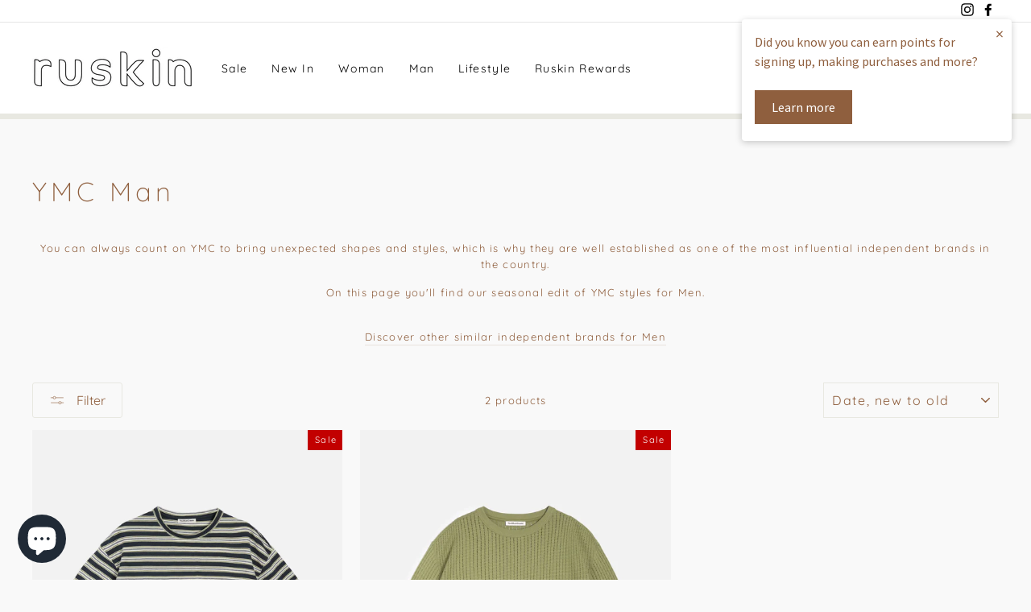

--- FILE ---
content_type: text/html; charset=utf-8
request_url: https://ruskinclothing.co.uk/collections/ymc-mens
body_size: 30384
content:
<!doctype html>
<html class="no-js" lang="en" dir="ltr">
<head>
  <!-- Google Ads Remarketing Tag By FeedArmy Version 2.16 START -->
<!-- FeedArmy tutorial found at https://feedarmy.com/kb/adding-google-adwords-remarketing-tag-to-shopify/ -->

<!-- CODE SETTINGS START -->
<!-- CODE SETTINGS START -->

<!-- Please add your Google Ads Audience Source Tag ID -->


<!-- Please add your alpha2 code, you can find it here: https://help.shopify.com/en/api/custom-storefronts/storefront-api/reference/enum/countrycode -->


<!-- set your product id values are default, product_id, parent_id, sku-->


<!-- CODE SETTINGS END -->
<!-- CODE SETTINGS END -->

<!-- ==================================== -->
<!-- DO NOT EDIT ANYTHING BELOW THIS LINE -->

<script async src="https://www.googletagmanager.com/gtag/js?id=AW-"></script><script>
  window.dataLayer = window.dataLayer || [];
  function gtag(){dataLayer.push(arguments);}
  gtag('js', new Date());
  gtag('config', 'AW-');
</script>



<script>
  gtag('event', 'view_item_list', {
    'send_to': 'AW-',
  	  
	
  });
</script>
<!-- Google Ads Remarketing Tag By FeedArmy Version 2.16 END -->
  <meta charset="utf-8">
  <meta http-equiv="X-UA-Compatible" content="IE=edge,chrome=1">
  <meta name="viewport" content="width=device-width,initial-scale=1">
  <meta name="theme-color" content="#8f5f3e">
  <meta name="facebook-domain-verification" content="x544nuds5380b50fvqv2s4py3vz0hk" />
  <link rel="canonical" href="https://ruskinclothing.co.uk/collections/ymc-mens">
  <link rel="preconnect" href="https://cdn.shopify.com">
  <link rel="preconnect" href="https://fonts.shopifycdn.com">
  <link rel="dns-prefetch" href="https://productreviews.shopifycdn.com">
  <link rel="dns-prefetch" href="https://ajax.googleapis.com">
  <link rel="dns-prefetch" href="https://maps.googleapis.com">
  <link rel="dns-prefetch" href="https://maps.gstatic.com"><link rel="shortcut icon" href="//ruskinclothing.co.uk/cdn/shop/files/Ruskin_Triangle_2_32x32.jpg?v=1614307095" type="image/png" /><title>YMC Men&#39;s
&ndash; RUSKIN 
</title>
<meta name="description" content="Discover the new YMC menswear edit from Ruskin"><meta property="og:site_name" content="RUSKIN ">
  <meta property="og:url" content="https://ruskinclothing.co.uk/collections/ymc-mens">
  <meta property="og:title" content="YMC Men&#39;s">
  <meta property="og:type" content="website">
  <meta property="og:description" content="Discover the new YMC menswear edit from Ruskin"><meta name="twitter:site" content="@">
  <meta name="twitter:card" content="summary_large_image">
  <meta name="twitter:title" content="YMC Men&#39;s">
  <meta name="twitter:description" content="Discover the new YMC menswear edit from Ruskin">
<style data-shopify>@font-face {
  font-family: Quicksand;
  font-weight: 300;
  font-style: normal;
  font-display: swap;
  src: url("//ruskinclothing.co.uk/cdn/fonts/quicksand/quicksand_n3.c2ef0e492caecbdb8e327c69b68cd550e0c0f353.woff2") format("woff2"),
       url("//ruskinclothing.co.uk/cdn/fonts/quicksand/quicksand_n3.a05833ef989fa46d75b96396c21ab4abf30abf2e.woff") format("woff");
}

  @font-face {
  font-family: Quicksand;
  font-weight: 400;
  font-style: normal;
  font-display: swap;
  src: url("//ruskinclothing.co.uk/cdn/fonts/quicksand/quicksand_n4.bf8322a9d1da765aa396ad7b6eeb81930a6214de.woff2") format("woff2"),
       url("//ruskinclothing.co.uk/cdn/fonts/quicksand/quicksand_n4.fa4cbd232d3483059e72b11f7239959a64c98426.woff") format("woff");
}


  @font-face {
  font-family: Quicksand;
  font-weight: 600;
  font-style: normal;
  font-display: swap;
  src: url("//ruskinclothing.co.uk/cdn/fonts/quicksand/quicksand_n6.2d744c302b66242b8689223a01c2ae7d363b7b45.woff2") format("woff2"),
       url("//ruskinclothing.co.uk/cdn/fonts/quicksand/quicksand_n6.0d771117677705be6acb5844d65cf2b9cbf6ea3d.woff") format("woff");
}

  
  
</style><link href="//ruskinclothing.co.uk/cdn/shop/t/19/assets/theme.css?v=18042265639764297381739282932" rel="stylesheet" type="text/css" media="all" />
<style data-shopify>:root {
    --typeHeaderPrimary: Quicksand;
    --typeHeaderFallback: sans-serif;
    --typeHeaderSize: 33px;
    --typeHeaderWeight: 300;
    --typeHeaderLineHeight: 0.9;
    --typeHeaderSpacing: 0.15em;

    --typeBasePrimary:Quicksand;
    --typeBaseFallback:sans-serif;
    --typeBaseSize: 13px;
    --typeBaseWeight: 400;
    --typeBaseSpacing: 0.1em;
    --typeBaseLineHeight: 1.6;

    --typeCollectionTitle: 28px;

    --iconWeight: 2px;
    --iconLinecaps: miter;

    
      --buttonRadius: 3px;
    

    --colorGridOverlayOpacity: 0.2;
  }

  .placeholder-content {
    background-image: linear-gradient(100deg, #ffffff 40%, #f7f7f7 63%, #ffffff 79%);
  }</style><script>
    document.documentElement.className = document.documentElement.className.replace('no-js', 'js');

    window.theme = window.theme || {};
    theme.routes = {
      home: "/",
      cart: "/cart.js",
      cartPage: "/cart",
      cartAdd: "/cart/add.js",
      cartChange: "/cart/change.js"
    };
    theme.strings = {
      soldOut: "Sold Out",
      unavailable: "Unavailable",
      stockLabel: "Only [count] items in stock!",
      willNotShipUntil: "Will not ship until [date]",
      willBeInStockAfter: "Will be in stock after [date]",
      waitingForStock: "Inventory on the way",
      savePrice: "Save [saved_amount]",
      cartEmpty: "Your cart is currently empty.",
      cartTermsConfirmation: "You must agree with the terms and conditions of sales to check out",
      searchCollections: "Collections:",
      searchPages: "Pages:",
      searchArticles: "Articles:"
    };
    theme.settings = {
      dynamicVariantsEnable: true,
      dynamicVariantType: "button",
      cartType: "drawer",
      isCustomerTemplate: false,
      moneyFormat: "£{{amount}}",
      saveType: "percent",
      recentlyViewedEnabled: false,
      productImageSize: "natural",
      productImageCover: false,
      predictiveSearch: true,
      predictiveSearchType: "product",
      inventoryThreshold: 10,
      quickView: false,
      themeName: 'Impulse',
      themeVersion: "4.1.3"
    };
  </script>

  <script>window.performance && window.performance.mark && window.performance.mark('shopify.content_for_header.start');</script><meta name="google-site-verification" content="w7f_A_QghszdoVa4QdkunqluecQVMKxjyrPPlTUPAus">
<meta name="google-site-verification" content="s8EB7IPB-XH7-ElDA4fMJvAYCdP3M8hSnNwVS1o88Bk">
<meta id="shopify-digital-wallet" name="shopify-digital-wallet" content="/11342202/digital_wallets/dialog">
<meta name="shopify-checkout-api-token" content="1a36be1c1fde42e639d43bfba2ef674f">
<meta id="in-context-paypal-metadata" data-shop-id="11342202" data-venmo-supported="false" data-environment="production" data-locale="en_US" data-paypal-v4="true" data-currency="GBP">
<link rel="alternate" type="application/atom+xml" title="Feed" href="/collections/ymc-mens.atom" />
<link rel="alternate" type="application/json+oembed" href="https://ruskinclothing.co.uk/collections/ymc-mens.oembed">
<script async="async" src="/checkouts/internal/preloads.js?locale=en-GB"></script>
<link rel="preconnect" href="https://shop.app" crossorigin="anonymous">
<script async="async" src="https://shop.app/checkouts/internal/preloads.js?locale=en-GB&shop_id=11342202" crossorigin="anonymous"></script>
<script id="apple-pay-shop-capabilities" type="application/json">{"shopId":11342202,"countryCode":"GB","currencyCode":"GBP","merchantCapabilities":["supports3DS"],"merchantId":"gid:\/\/shopify\/Shop\/11342202","merchantName":"RUSKIN ","requiredBillingContactFields":["postalAddress","email"],"requiredShippingContactFields":["postalAddress","email"],"shippingType":"shipping","supportedNetworks":["visa","maestro","masterCard","amex","discover","elo"],"total":{"type":"pending","label":"RUSKIN ","amount":"1.00"},"shopifyPaymentsEnabled":true,"supportsSubscriptions":true}</script>
<script id="shopify-features" type="application/json">{"accessToken":"1a36be1c1fde42e639d43bfba2ef674f","betas":["rich-media-storefront-analytics"],"domain":"ruskinclothing.co.uk","predictiveSearch":true,"shopId":11342202,"locale":"en"}</script>
<script>var Shopify = Shopify || {};
Shopify.shop = "ruskin-whitstable.myshopify.com";
Shopify.locale = "en";
Shopify.currency = {"active":"GBP","rate":"1.0"};
Shopify.country = "GB";
Shopify.theme = {"name":"Impulse","id":120264065118,"schema_name":"Impulse","schema_version":"4.1.3","theme_store_id":857,"role":"main"};
Shopify.theme.handle = "null";
Shopify.theme.style = {"id":null,"handle":null};
Shopify.cdnHost = "ruskinclothing.co.uk/cdn";
Shopify.routes = Shopify.routes || {};
Shopify.routes.root = "/";</script>
<script type="module">!function(o){(o.Shopify=o.Shopify||{}).modules=!0}(window);</script>
<script>!function(o){function n(){var o=[];function n(){o.push(Array.prototype.slice.apply(arguments))}return n.q=o,n}var t=o.Shopify=o.Shopify||{};t.loadFeatures=n(),t.autoloadFeatures=n()}(window);</script>
<script>
  window.ShopifyPay = window.ShopifyPay || {};
  window.ShopifyPay.apiHost = "shop.app\/pay";
  window.ShopifyPay.redirectState = null;
</script>
<script id="shop-js-analytics" type="application/json">{"pageType":"collection"}</script>
<script defer="defer" async type="module" src="//ruskinclothing.co.uk/cdn/shopifycloud/shop-js/modules/v2/client.init-shop-cart-sync_BdyHc3Nr.en.esm.js"></script>
<script defer="defer" async type="module" src="//ruskinclothing.co.uk/cdn/shopifycloud/shop-js/modules/v2/chunk.common_Daul8nwZ.esm.js"></script>
<script type="module">
  await import("//ruskinclothing.co.uk/cdn/shopifycloud/shop-js/modules/v2/client.init-shop-cart-sync_BdyHc3Nr.en.esm.js");
await import("//ruskinclothing.co.uk/cdn/shopifycloud/shop-js/modules/v2/chunk.common_Daul8nwZ.esm.js");

  window.Shopify.SignInWithShop?.initShopCartSync?.({"fedCMEnabled":true,"windoidEnabled":true});

</script>
<script>
  window.Shopify = window.Shopify || {};
  if (!window.Shopify.featureAssets) window.Shopify.featureAssets = {};
  window.Shopify.featureAssets['shop-js'] = {"shop-cart-sync":["modules/v2/client.shop-cart-sync_QYOiDySF.en.esm.js","modules/v2/chunk.common_Daul8nwZ.esm.js"],"init-fed-cm":["modules/v2/client.init-fed-cm_DchLp9rc.en.esm.js","modules/v2/chunk.common_Daul8nwZ.esm.js"],"shop-button":["modules/v2/client.shop-button_OV7bAJc5.en.esm.js","modules/v2/chunk.common_Daul8nwZ.esm.js"],"init-windoid":["modules/v2/client.init-windoid_DwxFKQ8e.en.esm.js","modules/v2/chunk.common_Daul8nwZ.esm.js"],"shop-cash-offers":["modules/v2/client.shop-cash-offers_DWtL6Bq3.en.esm.js","modules/v2/chunk.common_Daul8nwZ.esm.js","modules/v2/chunk.modal_CQq8HTM6.esm.js"],"shop-toast-manager":["modules/v2/client.shop-toast-manager_CX9r1SjA.en.esm.js","modules/v2/chunk.common_Daul8nwZ.esm.js"],"init-shop-email-lookup-coordinator":["modules/v2/client.init-shop-email-lookup-coordinator_UhKnw74l.en.esm.js","modules/v2/chunk.common_Daul8nwZ.esm.js"],"pay-button":["modules/v2/client.pay-button_DzxNnLDY.en.esm.js","modules/v2/chunk.common_Daul8nwZ.esm.js"],"avatar":["modules/v2/client.avatar_BTnouDA3.en.esm.js"],"init-shop-cart-sync":["modules/v2/client.init-shop-cart-sync_BdyHc3Nr.en.esm.js","modules/v2/chunk.common_Daul8nwZ.esm.js"],"shop-login-button":["modules/v2/client.shop-login-button_D8B466_1.en.esm.js","modules/v2/chunk.common_Daul8nwZ.esm.js","modules/v2/chunk.modal_CQq8HTM6.esm.js"],"init-customer-accounts-sign-up":["modules/v2/client.init-customer-accounts-sign-up_C8fpPm4i.en.esm.js","modules/v2/client.shop-login-button_D8B466_1.en.esm.js","modules/v2/chunk.common_Daul8nwZ.esm.js","modules/v2/chunk.modal_CQq8HTM6.esm.js"],"init-shop-for-new-customer-accounts":["modules/v2/client.init-shop-for-new-customer-accounts_CVTO0Ztu.en.esm.js","modules/v2/client.shop-login-button_D8B466_1.en.esm.js","modules/v2/chunk.common_Daul8nwZ.esm.js","modules/v2/chunk.modal_CQq8HTM6.esm.js"],"init-customer-accounts":["modules/v2/client.init-customer-accounts_dRgKMfrE.en.esm.js","modules/v2/client.shop-login-button_D8B466_1.en.esm.js","modules/v2/chunk.common_Daul8nwZ.esm.js","modules/v2/chunk.modal_CQq8HTM6.esm.js"],"shop-follow-button":["modules/v2/client.shop-follow-button_CkZpjEct.en.esm.js","modules/v2/chunk.common_Daul8nwZ.esm.js","modules/v2/chunk.modal_CQq8HTM6.esm.js"],"lead-capture":["modules/v2/client.lead-capture_BntHBhfp.en.esm.js","modules/v2/chunk.common_Daul8nwZ.esm.js","modules/v2/chunk.modal_CQq8HTM6.esm.js"],"checkout-modal":["modules/v2/client.checkout-modal_CfxcYbTm.en.esm.js","modules/v2/chunk.common_Daul8nwZ.esm.js","modules/v2/chunk.modal_CQq8HTM6.esm.js"],"shop-login":["modules/v2/client.shop-login_Da4GZ2H6.en.esm.js","modules/v2/chunk.common_Daul8nwZ.esm.js","modules/v2/chunk.modal_CQq8HTM6.esm.js"],"payment-terms":["modules/v2/client.payment-terms_MV4M3zvL.en.esm.js","modules/v2/chunk.common_Daul8nwZ.esm.js","modules/v2/chunk.modal_CQq8HTM6.esm.js"]};
</script>
<script>(function() {
  var isLoaded = false;
  function asyncLoad() {
    if (isLoaded) return;
    isLoaded = true;
    var urls = ["https:\/\/chimpstatic.com\/mcjs-connected\/js\/users\/748d0ec424e86552cc75de3f8\/af828fa16ba304c3bdd75a760.js?shop=ruskin-whitstable.myshopify.com","\/\/static.zotabox.com\/c\/4\/c4494e6694accde7ef7654988f3fd162\/widgets.js?shop=ruskin-whitstable.myshopify.com","https:\/\/chimpstatic.com\/mcjs-connected\/js\/users\/748d0ec424e86552cc75de3f8\/08be8a8ce5d1a1a59ba4aa8b1.js?shop=ruskin-whitstable.myshopify.com","https:\/\/cdn.sesami.co\/shopify.js?shop=ruskin-whitstable.myshopify.com","https:\/\/api.omegatheme.com\/facebook-chat\/facebook-chat.js?v=1641813996\u0026shop=ruskin-whitstable.myshopify.com","https:\/\/product-labels-pro.bsscommerce.com\/js\/product_label.js?shop=ruskin-whitstable.myshopify.com","https:\/\/cdn.prooffactor.com\/javascript\/dist\/1.0\/jcr-widget.js?account_id=shopify:ruskin-whitstable.myshopify.com\u0026shop=ruskin-whitstable.myshopify.com","https:\/\/storage.nfcube.com\/instafeed-aae50a741e0ad5192cc3c36406eca27a.js?shop=ruskin-whitstable.myshopify.com","https:\/\/s3.eu-west-1.amazonaws.com\/production-klarna-il-shopify-osm\/e4ed485f4434fc99f5aa3b93cca936c341960f05\/ruskin-whitstable.myshopify.com-1731087223482.js?shop=ruskin-whitstable.myshopify.com"];
    for (var i = 0; i < urls.length; i++) {
      var s = document.createElement('script');
      s.type = 'text/javascript';
      s.async = true;
      s.src = urls[i];
      var x = document.getElementsByTagName('script')[0];
      x.parentNode.insertBefore(s, x);
    }
  };
  if(window.attachEvent) {
    window.attachEvent('onload', asyncLoad);
  } else {
    window.addEventListener('load', asyncLoad, false);
  }
})();</script>
<script id="__st">var __st={"a":11342202,"offset":0,"reqid":"b7fb0022-70dd-45f3-8638-80d450dabacd-1768991400","pageurl":"ruskinclothing.co.uk\/collections\/ymc-mens","u":"57bde5cd615c","p":"collection","rtyp":"collection","rid":137278980190};</script>
<script>window.ShopifyPaypalV4VisibilityTracking = true;</script>
<script id="captcha-bootstrap">!function(){'use strict';const t='contact',e='account',n='new_comment',o=[[t,t],['blogs',n],['comments',n],[t,'customer']],c=[[e,'customer_login'],[e,'guest_login'],[e,'recover_customer_password'],[e,'create_customer']],r=t=>t.map((([t,e])=>`form[action*='/${t}']:not([data-nocaptcha='true']) input[name='form_type'][value='${e}']`)).join(','),a=t=>()=>t?[...document.querySelectorAll(t)].map((t=>t.form)):[];function s(){const t=[...o],e=r(t);return a(e)}const i='password',u='form_key',d=['recaptcha-v3-token','g-recaptcha-response','h-captcha-response',i],f=()=>{try{return window.sessionStorage}catch{return}},m='__shopify_v',_=t=>t.elements[u];function p(t,e,n=!1){try{const o=window.sessionStorage,c=JSON.parse(o.getItem(e)),{data:r}=function(t){const{data:e,action:n}=t;return t[m]||n?{data:e,action:n}:{data:t,action:n}}(c);for(const[e,n]of Object.entries(r))t.elements[e]&&(t.elements[e].value=n);n&&o.removeItem(e)}catch(o){console.error('form repopulation failed',{error:o})}}const l='form_type',E='cptcha';function T(t){t.dataset[E]=!0}const w=window,h=w.document,L='Shopify',v='ce_forms',y='captcha';let A=!1;((t,e)=>{const n=(g='f06e6c50-85a8-45c8-87d0-21a2b65856fe',I='https://cdn.shopify.com/shopifycloud/storefront-forms-hcaptcha/ce_storefront_forms_captcha_hcaptcha.v1.5.2.iife.js',D={infoText:'Protected by hCaptcha',privacyText:'Privacy',termsText:'Terms'},(t,e,n)=>{const o=w[L][v],c=o.bindForm;if(c)return c(t,g,e,D).then(n);var r;o.q.push([[t,g,e,D],n]),r=I,A||(h.body.append(Object.assign(h.createElement('script'),{id:'captcha-provider',async:!0,src:r})),A=!0)});var g,I,D;w[L]=w[L]||{},w[L][v]=w[L][v]||{},w[L][v].q=[],w[L][y]=w[L][y]||{},w[L][y].protect=function(t,e){n(t,void 0,e),T(t)},Object.freeze(w[L][y]),function(t,e,n,w,h,L){const[v,y,A,g]=function(t,e,n){const i=e?o:[],u=t?c:[],d=[...i,...u],f=r(d),m=r(i),_=r(d.filter((([t,e])=>n.includes(e))));return[a(f),a(m),a(_),s()]}(w,h,L),I=t=>{const e=t.target;return e instanceof HTMLFormElement?e:e&&e.form},D=t=>v().includes(t);t.addEventListener('submit',(t=>{const e=I(t);if(!e)return;const n=D(e)&&!e.dataset.hcaptchaBound&&!e.dataset.recaptchaBound,o=_(e),c=g().includes(e)&&(!o||!o.value);(n||c)&&t.preventDefault(),c&&!n&&(function(t){try{if(!f())return;!function(t){const e=f();if(!e)return;const n=_(t);if(!n)return;const o=n.value;o&&e.removeItem(o)}(t);const e=Array.from(Array(32),(()=>Math.random().toString(36)[2])).join('');!function(t,e){_(t)||t.append(Object.assign(document.createElement('input'),{type:'hidden',name:u})),t.elements[u].value=e}(t,e),function(t,e){const n=f();if(!n)return;const o=[...t.querySelectorAll(`input[type='${i}']`)].map((({name:t})=>t)),c=[...d,...o],r={};for(const[a,s]of new FormData(t).entries())c.includes(a)||(r[a]=s);n.setItem(e,JSON.stringify({[m]:1,action:t.action,data:r}))}(t,e)}catch(e){console.error('failed to persist form',e)}}(e),e.submit())}));const S=(t,e)=>{t&&!t.dataset[E]&&(n(t,e.some((e=>e===t))),T(t))};for(const o of['focusin','change'])t.addEventListener(o,(t=>{const e=I(t);D(e)&&S(e,y())}));const B=e.get('form_key'),M=e.get(l),P=B&&M;t.addEventListener('DOMContentLoaded',(()=>{const t=y();if(P)for(const e of t)e.elements[l].value===M&&p(e,B);[...new Set([...A(),...v().filter((t=>'true'===t.dataset.shopifyCaptcha))])].forEach((e=>S(e,t)))}))}(h,new URLSearchParams(w.location.search),n,t,e,['guest_login'])})(!0,!0)}();</script>
<script integrity="sha256-4kQ18oKyAcykRKYeNunJcIwy7WH5gtpwJnB7kiuLZ1E=" data-source-attribution="shopify.loadfeatures" defer="defer" src="//ruskinclothing.co.uk/cdn/shopifycloud/storefront/assets/storefront/load_feature-a0a9edcb.js" crossorigin="anonymous"></script>
<script crossorigin="anonymous" defer="defer" src="//ruskinclothing.co.uk/cdn/shopifycloud/storefront/assets/shopify_pay/storefront-65b4c6d7.js?v=20250812"></script>
<script data-source-attribution="shopify.dynamic_checkout.dynamic.init">var Shopify=Shopify||{};Shopify.PaymentButton=Shopify.PaymentButton||{isStorefrontPortableWallets:!0,init:function(){window.Shopify.PaymentButton.init=function(){};var t=document.createElement("script");t.src="https://ruskinclothing.co.uk/cdn/shopifycloud/portable-wallets/latest/portable-wallets.en.js",t.type="module",document.head.appendChild(t)}};
</script>
<script data-source-attribution="shopify.dynamic_checkout.buyer_consent">
  function portableWalletsHideBuyerConsent(e){var t=document.getElementById("shopify-buyer-consent"),n=document.getElementById("shopify-subscription-policy-button");t&&n&&(t.classList.add("hidden"),t.setAttribute("aria-hidden","true"),n.removeEventListener("click",e))}function portableWalletsShowBuyerConsent(e){var t=document.getElementById("shopify-buyer-consent"),n=document.getElementById("shopify-subscription-policy-button");t&&n&&(t.classList.remove("hidden"),t.removeAttribute("aria-hidden"),n.addEventListener("click",e))}window.Shopify?.PaymentButton&&(window.Shopify.PaymentButton.hideBuyerConsent=portableWalletsHideBuyerConsent,window.Shopify.PaymentButton.showBuyerConsent=portableWalletsShowBuyerConsent);
</script>
<script data-source-attribution="shopify.dynamic_checkout.cart.bootstrap">document.addEventListener("DOMContentLoaded",(function(){function t(){return document.querySelector("shopify-accelerated-checkout-cart, shopify-accelerated-checkout")}if(t())Shopify.PaymentButton.init();else{new MutationObserver((function(e,n){t()&&(Shopify.PaymentButton.init(),n.disconnect())})).observe(document.body,{childList:!0,subtree:!0})}}));
</script>
<script id='scb4127' type='text/javascript' async='' src='https://ruskinclothing.co.uk/cdn/shopifycloud/privacy-banner/storefront-banner.js'></script><link id="shopify-accelerated-checkout-styles" rel="stylesheet" media="screen" href="https://ruskinclothing.co.uk/cdn/shopifycloud/portable-wallets/latest/accelerated-checkout-backwards-compat.css" crossorigin="anonymous">
<style id="shopify-accelerated-checkout-cart">
        #shopify-buyer-consent {
  margin-top: 1em;
  display: inline-block;
  width: 100%;
}

#shopify-buyer-consent.hidden {
  display: none;
}

#shopify-subscription-policy-button {
  background: none;
  border: none;
  padding: 0;
  text-decoration: underline;
  font-size: inherit;
  cursor: pointer;
}

#shopify-subscription-policy-button::before {
  box-shadow: none;
}

      </style>

<script>window.performance && window.performance.mark && window.performance.mark('shopify.content_for_header.end');</script><script src="//ruskinclothing.co.uk/cdn/shop/t/19/assets/vendor-scripts-v9.js" defer="defer"></script><script src="//ruskinclothing.co.uk/cdn/shop/t/19/assets/theme.min.js?v=39339811917495584771621673928" defer="defer"></script><link rel="dns-prefetch" href="https://cdn.secomapp.com/">
<link rel="dns-prefetch" href="https://ajax.googleapis.com/">
<link rel="dns-prefetch" href="https://cdnjs.cloudflare.com/">
<link rel="preload" as="stylesheet" href="//ruskinclothing.co.uk/cdn/shop/t/19/assets/sca-pp.css?v=178374312540912810101636458708">

<link rel="stylesheet" href="//ruskinclothing.co.uk/cdn/shop/t/19/assets/sca-pp.css?v=178374312540912810101636458708">
 <script>
  
  SCAPPShop = {};
    
  </script> 
  

  










  
<!-- BEGIN app block: shopify://apps/ta-labels-badges/blocks/bss-pl-config-data/91bfe765-b604-49a1-805e-3599fa600b24 --><script
    id='bss-pl-config-data'
>
	let TAE_StoreId = "";
	if (typeof BSS_PL == 'undefined' || TAE_StoreId !== "") {
  		var BSS_PL = {};
		BSS_PL.storeId = null;
		BSS_PL.currentPlan = null;
		BSS_PL.apiServerProduction = null;
		BSS_PL.publicAccessToken = null;
		BSS_PL.customerTags = "null";
		BSS_PL.customerId = "null";
		BSS_PL.storeIdCustomOld = null;
		BSS_PL.storeIdOldWIthPriority = null;
		BSS_PL.storeIdOptimizeAppendLabel = null
		BSS_PL.optimizeCodeIds = null; 
		BSS_PL.extendedFeatureIds = null;
		BSS_PL.integration = null;
		BSS_PL.settingsData  = null;
		BSS_PL.configProductMetafields = null;
		BSS_PL.configVariantMetafields = null;
		
		BSS_PL.configData = [].concat();

		
		BSS_PL.configDataBanner = [].concat();

		
		BSS_PL.configDataPopup = [].concat();

		
		BSS_PL.configDataLabelGroup = [].concat();
		
		
		BSS_PL.collectionID = ``;
		BSS_PL.collectionHandle = ``;
		BSS_PL.collectionTitle = ``;

		
		BSS_PL.conditionConfigData = [].concat();
	}
</script>




<style>
    
    
</style>

<script>
    function bssLoadScripts(src, callback, isDefer = false) {
        const scriptTag = document.createElement('script');
        document.head.appendChild(scriptTag);
        scriptTag.src = src;
        if (isDefer) {
            scriptTag.defer = true;
        } else {
            scriptTag.async = true;
        }
        if (callback) {
            scriptTag.addEventListener('load', function () {
                callback();
            });
        }
    }
    const scriptUrls = [
        "https://cdn.shopify.com/extensions/019bdf67-379d-7b8b-a73d-7733aa4407b8/product-label-559/assets/bss-pl-init-helper.js",
        "https://cdn.shopify.com/extensions/019bdf67-379d-7b8b-a73d-7733aa4407b8/product-label-559/assets/bss-pl-init-config-run-scripts.js",
    ];
    Promise.all(scriptUrls.map((script) => new Promise((resolve) => bssLoadScripts(script, resolve)))).then((res) => {
        console.log('BSS scripts loaded');
        window.bssScriptsLoaded = true;
    });

	function bssInitScripts() {
		if (BSS_PL.configData.length) {
			const enabledFeature = [
				{ type: 1, script: "https://cdn.shopify.com/extensions/019bdf67-379d-7b8b-a73d-7733aa4407b8/product-label-559/assets/bss-pl-init-for-label.js" },
				{ type: 2, badge: [0, 7, 8], script: "https://cdn.shopify.com/extensions/019bdf67-379d-7b8b-a73d-7733aa4407b8/product-label-559/assets/bss-pl-init-for-badge-product-name.js" },
				{ type: 2, badge: [1, 11], script: "https://cdn.shopify.com/extensions/019bdf67-379d-7b8b-a73d-7733aa4407b8/product-label-559/assets/bss-pl-init-for-badge-product-image.js" },
				{ type: 2, badge: 2, script: "https://cdn.shopify.com/extensions/019bdf67-379d-7b8b-a73d-7733aa4407b8/product-label-559/assets/bss-pl-init-for-badge-custom-selector.js" },
				{ type: 2, badge: [3, 9, 10], script: "https://cdn.shopify.com/extensions/019bdf67-379d-7b8b-a73d-7733aa4407b8/product-label-559/assets/bss-pl-init-for-badge-price.js" },
				{ type: 2, badge: 4, script: "https://cdn.shopify.com/extensions/019bdf67-379d-7b8b-a73d-7733aa4407b8/product-label-559/assets/bss-pl-init-for-badge-add-to-cart-btn.js" },
				{ type: 2, badge: 5, script: "https://cdn.shopify.com/extensions/019bdf67-379d-7b8b-a73d-7733aa4407b8/product-label-559/assets/bss-pl-init-for-badge-quantity-box.js" },
				{ type: 2, badge: 6, script: "https://cdn.shopify.com/extensions/019bdf67-379d-7b8b-a73d-7733aa4407b8/product-label-559/assets/bss-pl-init-for-badge-buy-it-now-btn.js" }
			]
				.filter(({ type, badge }) => BSS_PL.configData.some(item => item.label_type === type && (badge === undefined || (Array.isArray(badge) ? badge.includes(item.badge_type) : item.badge_type === badge))) || (type === 1 && BSS_PL.configDataLabelGroup && BSS_PL.configDataLabelGroup.length))
				.map(({ script }) => script);
				
            enabledFeature.forEach((src) => bssLoadScripts(src));

            if (enabledFeature.length) {
                const src = "https://cdn.shopify.com/extensions/019bdf67-379d-7b8b-a73d-7733aa4407b8/product-label-559/assets/bss-product-label-js.js";
                bssLoadScripts(src);
            }
        }

        if (BSS_PL.configDataBanner && BSS_PL.configDataBanner.length) {
            const src = "https://cdn.shopify.com/extensions/019bdf67-379d-7b8b-a73d-7733aa4407b8/product-label-559/assets/bss-product-label-banner.js";
            bssLoadScripts(src);
        }

        if (BSS_PL.configDataPopup && BSS_PL.configDataPopup.length) {
            const src = "https://cdn.shopify.com/extensions/019bdf67-379d-7b8b-a73d-7733aa4407b8/product-label-559/assets/bss-product-label-popup.js";
            bssLoadScripts(src);
        }

        if (window.location.search.includes('bss-pl-custom-selector')) {
            const src = "https://cdn.shopify.com/extensions/019bdf67-379d-7b8b-a73d-7733aa4407b8/product-label-559/assets/bss-product-label-custom-position.js";
            bssLoadScripts(src, null, true);
        }
    }
    bssInitScripts();
</script>


<!-- END app block --><!-- BEGIN app block: shopify://apps/loyalty-rewards-and-referrals/blocks/embed-sdk/6f172e67-4106-4ac0-89c5-b32a069b3101 -->

<style
  type='text/css'
  data-lion-app-styles='main'
  data-lion-app-styles-settings='{&quot;disableBundledCSS&quot;:false,&quot;disableBundledFonts&quot;:false,&quot;useClassIsolator&quot;:false}'
></style>

<!-- loyaltylion.snippet.version=8056bbc037+8007 -->

<script>
  
  !function(t,n){function o(n){var o=t.getElementsByTagName("script")[0],i=t.createElement("script");i.src=n,i.crossOrigin="",o.parentNode.insertBefore(i,o)}if(!n.isLoyaltyLion){window.loyaltylion=n,void 0===window.lion&&(window.lion=n),n.version=2,n.isLoyaltyLion=!0;var i=new Date,e=i.getFullYear().toString()+i.getMonth().toString()+i.getDate().toString();o("https://sdk.loyaltylion.net/static/2/loader.js?t="+e);var r=!1;n.init=function(t){if(r)throw new Error("Cannot call lion.init more than once");r=!0;var a=n._token=t.token;if(!a)throw new Error("Token must be supplied to lion.init");for(var l=[],s="_push configure bootstrap shutdown on removeListener authenticateCustomer".split(" "),c=0;c<s.length;c+=1)!function(t,n){t[n]=function(){l.push([n,Array.prototype.slice.call(arguments,0)])}}(n,s[c]);o("https://sdk.loyaltylion.net/sdk/start/"+a+".js?t="+e+i.getHours().toString()),n._initData=t,n._buffer=l}}}(document,window.loyaltylion||[]);

  
    
      loyaltylion.init(
        { token: "4903383c57f74809cd50187ea27aaf44" }
      );
    
  

  loyaltylion.configure({
    disableBundledCSS: false,
    disableBundledFonts: false,
    useClassIsolator: false,
  })

  
</script>



<!-- END app block --><!-- BEGIN app block: shopify://apps/one-ai-email-sms-marketing/blocks/embed-pixel/e2660a3c-4398-468f-b8cb-e4e470225df5 -->

<!-- END app block --><link href="https://cdn.shopify.com/extensions/0199a438-2b43-7d72-ba8c-f8472dfb5cdc/promotion-popup-allnew-26/assets/popup-main.css" rel="stylesheet" type="text/css" media="all">
<link href="https://cdn.shopify.com/extensions/019bdf67-379d-7b8b-a73d-7733aa4407b8/product-label-559/assets/bss-pl-style.min.css" rel="stylesheet" type="text/css" media="all">
<script src="https://cdn.shopify.com/extensions/019b97b0-6350-7631-8123-95494b086580/socialwidget-instafeed-78/assets/social-widget.min.js" type="text/javascript" defer="defer"></script>
<script src="https://cdn.shopify.com/extensions/09be6f57-2146-44fb-aedc-503c9ee38877/one-ai-sms-email-marketing-11/assets/one-pixel.js" type="text/javascript" defer="defer"></script>
<script src="https://cdn.shopify.com/extensions/e8878072-2f6b-4e89-8082-94b04320908d/inbox-1254/assets/inbox-chat-loader.js" type="text/javascript" defer="defer"></script>
<link href="https://monorail-edge.shopifysvc.com" rel="dns-prefetch">
<script>(function(){if ("sendBeacon" in navigator && "performance" in window) {try {var session_token_from_headers = performance.getEntriesByType('navigation')[0].serverTiming.find(x => x.name == '_s').description;} catch {var session_token_from_headers = undefined;}var session_cookie_matches = document.cookie.match(/_shopify_s=([^;]*)/);var session_token_from_cookie = session_cookie_matches && session_cookie_matches.length === 2 ? session_cookie_matches[1] : "";var session_token = session_token_from_headers || session_token_from_cookie || "";function handle_abandonment_event(e) {var entries = performance.getEntries().filter(function(entry) {return /monorail-edge.shopifysvc.com/.test(entry.name);});if (!window.abandonment_tracked && entries.length === 0) {window.abandonment_tracked = true;var currentMs = Date.now();var navigation_start = performance.timing.navigationStart;var payload = {shop_id: 11342202,url: window.location.href,navigation_start,duration: currentMs - navigation_start,session_token,page_type: "collection"};window.navigator.sendBeacon("https://monorail-edge.shopifysvc.com/v1/produce", JSON.stringify({schema_id: "online_store_buyer_site_abandonment/1.1",payload: payload,metadata: {event_created_at_ms: currentMs,event_sent_at_ms: currentMs}}));}}window.addEventListener('pagehide', handle_abandonment_event);}}());</script>
<script id="web-pixels-manager-setup">(function e(e,d,r,n,o){if(void 0===o&&(o={}),!Boolean(null===(a=null===(i=window.Shopify)||void 0===i?void 0:i.analytics)||void 0===a?void 0:a.replayQueue)){var i,a;window.Shopify=window.Shopify||{};var t=window.Shopify;t.analytics=t.analytics||{};var s=t.analytics;s.replayQueue=[],s.publish=function(e,d,r){return s.replayQueue.push([e,d,r]),!0};try{self.performance.mark("wpm:start")}catch(e){}var l=function(){var e={modern:/Edge?\/(1{2}[4-9]|1[2-9]\d|[2-9]\d{2}|\d{4,})\.\d+(\.\d+|)|Firefox\/(1{2}[4-9]|1[2-9]\d|[2-9]\d{2}|\d{4,})\.\d+(\.\d+|)|Chrom(ium|e)\/(9{2}|\d{3,})\.\d+(\.\d+|)|(Maci|X1{2}).+ Version\/(15\.\d+|(1[6-9]|[2-9]\d|\d{3,})\.\d+)([,.]\d+|)( \(\w+\)|)( Mobile\/\w+|) Safari\/|Chrome.+OPR\/(9{2}|\d{3,})\.\d+\.\d+|(CPU[ +]OS|iPhone[ +]OS|CPU[ +]iPhone|CPU IPhone OS|CPU iPad OS)[ +]+(15[._]\d+|(1[6-9]|[2-9]\d|\d{3,})[._]\d+)([._]\d+|)|Android:?[ /-](13[3-9]|1[4-9]\d|[2-9]\d{2}|\d{4,})(\.\d+|)(\.\d+|)|Android.+Firefox\/(13[5-9]|1[4-9]\d|[2-9]\d{2}|\d{4,})\.\d+(\.\d+|)|Android.+Chrom(ium|e)\/(13[3-9]|1[4-9]\d|[2-9]\d{2}|\d{4,})\.\d+(\.\d+|)|SamsungBrowser\/([2-9]\d|\d{3,})\.\d+/,legacy:/Edge?\/(1[6-9]|[2-9]\d|\d{3,})\.\d+(\.\d+|)|Firefox\/(5[4-9]|[6-9]\d|\d{3,})\.\d+(\.\d+|)|Chrom(ium|e)\/(5[1-9]|[6-9]\d|\d{3,})\.\d+(\.\d+|)([\d.]+$|.*Safari\/(?![\d.]+ Edge\/[\d.]+$))|(Maci|X1{2}).+ Version\/(10\.\d+|(1[1-9]|[2-9]\d|\d{3,})\.\d+)([,.]\d+|)( \(\w+\)|)( Mobile\/\w+|) Safari\/|Chrome.+OPR\/(3[89]|[4-9]\d|\d{3,})\.\d+\.\d+|(CPU[ +]OS|iPhone[ +]OS|CPU[ +]iPhone|CPU IPhone OS|CPU iPad OS)[ +]+(10[._]\d+|(1[1-9]|[2-9]\d|\d{3,})[._]\d+)([._]\d+|)|Android:?[ /-](13[3-9]|1[4-9]\d|[2-9]\d{2}|\d{4,})(\.\d+|)(\.\d+|)|Mobile Safari.+OPR\/([89]\d|\d{3,})\.\d+\.\d+|Android.+Firefox\/(13[5-9]|1[4-9]\d|[2-9]\d{2}|\d{4,})\.\d+(\.\d+|)|Android.+Chrom(ium|e)\/(13[3-9]|1[4-9]\d|[2-9]\d{2}|\d{4,})\.\d+(\.\d+|)|Android.+(UC? ?Browser|UCWEB|U3)[ /]?(15\.([5-9]|\d{2,})|(1[6-9]|[2-9]\d|\d{3,})\.\d+)\.\d+|SamsungBrowser\/(5\.\d+|([6-9]|\d{2,})\.\d+)|Android.+MQ{2}Browser\/(14(\.(9|\d{2,})|)|(1[5-9]|[2-9]\d|\d{3,})(\.\d+|))(\.\d+|)|K[Aa][Ii]OS\/(3\.\d+|([4-9]|\d{2,})\.\d+)(\.\d+|)/},d=e.modern,r=e.legacy,n=navigator.userAgent;return n.match(d)?"modern":n.match(r)?"legacy":"unknown"}(),u="modern"===l?"modern":"legacy",c=(null!=n?n:{modern:"",legacy:""})[u],f=function(e){return[e.baseUrl,"/wpm","/b",e.hashVersion,"modern"===e.buildTarget?"m":"l",".js"].join("")}({baseUrl:d,hashVersion:r,buildTarget:u}),m=function(e){var d=e.version,r=e.bundleTarget,n=e.surface,o=e.pageUrl,i=e.monorailEndpoint;return{emit:function(e){var a=e.status,t=e.errorMsg,s=(new Date).getTime(),l=JSON.stringify({metadata:{event_sent_at_ms:s},events:[{schema_id:"web_pixels_manager_load/3.1",payload:{version:d,bundle_target:r,page_url:o,status:a,surface:n,error_msg:t},metadata:{event_created_at_ms:s}}]});if(!i)return console&&console.warn&&console.warn("[Web Pixels Manager] No Monorail endpoint provided, skipping logging."),!1;try{return self.navigator.sendBeacon.bind(self.navigator)(i,l)}catch(e){}var u=new XMLHttpRequest;try{return u.open("POST",i,!0),u.setRequestHeader("Content-Type","text/plain"),u.send(l),!0}catch(e){return console&&console.warn&&console.warn("[Web Pixels Manager] Got an unhandled error while logging to Monorail."),!1}}}}({version:r,bundleTarget:l,surface:e.surface,pageUrl:self.location.href,monorailEndpoint:e.monorailEndpoint});try{o.browserTarget=l,function(e){var d=e.src,r=e.async,n=void 0===r||r,o=e.onload,i=e.onerror,a=e.sri,t=e.scriptDataAttributes,s=void 0===t?{}:t,l=document.createElement("script"),u=document.querySelector("head"),c=document.querySelector("body");if(l.async=n,l.src=d,a&&(l.integrity=a,l.crossOrigin="anonymous"),s)for(var f in s)if(Object.prototype.hasOwnProperty.call(s,f))try{l.dataset[f]=s[f]}catch(e){}if(o&&l.addEventListener("load",o),i&&l.addEventListener("error",i),u)u.appendChild(l);else{if(!c)throw new Error("Did not find a head or body element to append the script");c.appendChild(l)}}({src:f,async:!0,onload:function(){if(!function(){var e,d;return Boolean(null===(d=null===(e=window.Shopify)||void 0===e?void 0:e.analytics)||void 0===d?void 0:d.initialized)}()){var d=window.webPixelsManager.init(e)||void 0;if(d){var r=window.Shopify.analytics;r.replayQueue.forEach((function(e){var r=e[0],n=e[1],o=e[2];d.publishCustomEvent(r,n,o)})),r.replayQueue=[],r.publish=d.publishCustomEvent,r.visitor=d.visitor,r.initialized=!0}}},onerror:function(){return m.emit({status:"failed",errorMsg:"".concat(f," has failed to load")})},sri:function(e){var d=/^sha384-[A-Za-z0-9+/=]+$/;return"string"==typeof e&&d.test(e)}(c)?c:"",scriptDataAttributes:o}),m.emit({status:"loading"})}catch(e){m.emit({status:"failed",errorMsg:(null==e?void 0:e.message)||"Unknown error"})}}})({shopId: 11342202,storefrontBaseUrl: "https://ruskinclothing.co.uk",extensionsBaseUrl: "https://extensions.shopifycdn.com/cdn/shopifycloud/web-pixels-manager",monorailEndpoint: "https://monorail-edge.shopifysvc.com/unstable/produce_batch",surface: "storefront-renderer",enabledBetaFlags: ["2dca8a86"],webPixelsConfigList: [{"id":"1005388160","configuration":"{\"config\":\"{\\\"pixel_id\\\":\\\"G-CTW4B2VJD0\\\",\\\"target_country\\\":\\\"GB\\\",\\\"gtag_events\\\":[{\\\"type\\\":\\\"search\\\",\\\"action_label\\\":\\\"G-CTW4B2VJD0\\\"},{\\\"type\\\":\\\"begin_checkout\\\",\\\"action_label\\\":\\\"G-CTW4B2VJD0\\\"},{\\\"type\\\":\\\"view_item\\\",\\\"action_label\\\":[\\\"G-CTW4B2VJD0\\\",\\\"MC-8SBTFJ90R6\\\"]},{\\\"type\\\":\\\"purchase\\\",\\\"action_label\\\":[\\\"G-CTW4B2VJD0\\\",\\\"MC-8SBTFJ90R6\\\"]},{\\\"type\\\":\\\"page_view\\\",\\\"action_label\\\":[\\\"G-CTW4B2VJD0\\\",\\\"MC-8SBTFJ90R6\\\"]},{\\\"type\\\":\\\"add_payment_info\\\",\\\"action_label\\\":\\\"G-CTW4B2VJD0\\\"},{\\\"type\\\":\\\"add_to_cart\\\",\\\"action_label\\\":\\\"G-CTW4B2VJD0\\\"}],\\\"enable_monitoring_mode\\\":false}\"}","eventPayloadVersion":"v1","runtimeContext":"OPEN","scriptVersion":"b2a88bafab3e21179ed38636efcd8a93","type":"APP","apiClientId":1780363,"privacyPurposes":[],"dataSharingAdjustments":{"protectedCustomerApprovalScopes":["read_customer_address","read_customer_email","read_customer_name","read_customer_personal_data","read_customer_phone"]}},{"id":"92471390","configuration":"{\"pixel_id\":\"582407352149741\",\"pixel_type\":\"facebook_pixel\",\"metaapp_system_user_token\":\"-\"}","eventPayloadVersion":"v1","runtimeContext":"OPEN","scriptVersion":"ca16bc87fe92b6042fbaa3acc2fbdaa6","type":"APP","apiClientId":2329312,"privacyPurposes":["ANALYTICS","MARKETING","SALE_OF_DATA"],"dataSharingAdjustments":{"protectedCustomerApprovalScopes":["read_customer_address","read_customer_email","read_customer_name","read_customer_personal_data","read_customer_phone"]}},{"id":"190087552","eventPayloadVersion":"v1","runtimeContext":"LAX","scriptVersion":"1","type":"CUSTOM","privacyPurposes":["ANALYTICS"],"name":"Google Analytics tag (migrated)"},{"id":"shopify-app-pixel","configuration":"{}","eventPayloadVersion":"v1","runtimeContext":"STRICT","scriptVersion":"0450","apiClientId":"shopify-pixel","type":"APP","privacyPurposes":["ANALYTICS","MARKETING"]},{"id":"shopify-custom-pixel","eventPayloadVersion":"v1","runtimeContext":"LAX","scriptVersion":"0450","apiClientId":"shopify-pixel","type":"CUSTOM","privacyPurposes":["ANALYTICS","MARKETING"]}],isMerchantRequest: false,initData: {"shop":{"name":"RUSKIN ","paymentSettings":{"currencyCode":"GBP"},"myshopifyDomain":"ruskin-whitstable.myshopify.com","countryCode":"GB","storefrontUrl":"https:\/\/ruskinclothing.co.uk"},"customer":null,"cart":null,"checkout":null,"productVariants":[],"purchasingCompany":null},},"https://ruskinclothing.co.uk/cdn","fcfee988w5aeb613cpc8e4bc33m6693e112",{"modern":"","legacy":""},{"shopId":"11342202","storefrontBaseUrl":"https:\/\/ruskinclothing.co.uk","extensionBaseUrl":"https:\/\/extensions.shopifycdn.com\/cdn\/shopifycloud\/web-pixels-manager","surface":"storefront-renderer","enabledBetaFlags":"[\"2dca8a86\"]","isMerchantRequest":"false","hashVersion":"fcfee988w5aeb613cpc8e4bc33m6693e112","publish":"custom","events":"[[\"page_viewed\",{}],[\"collection_viewed\",{\"collection\":{\"id\":\"137278980190\",\"title\":\"YMC Man\",\"productVariants\":[{\"price\":{\"amount\":37.5,\"currencyCode\":\"GBP\"},\"product\":{\"title\":\"Triple T Shirt Multi Green Navy\",\"vendor\":\"YMC\",\"id\":\"15186168021376\",\"untranslatedTitle\":\"Triple T Shirt Multi Green Navy\",\"url\":\"\/products\/ymc-triple-t-shirt-multi-green-navy\",\"type\":\"Men's Tops\"},\"id\":\"56032381534592\",\"image\":{\"src\":\"\/\/ruskinclothing.co.uk\/cdn\/shop\/files\/P6YMJ_MULTI_01_jpg.webp?v=1749218060\"},\"sku\":null,\"title\":\"XS\",\"untranslatedTitle\":\"XS\"},{\"price\":{\"amount\":67.5,\"currencyCode\":\"GBP\"},\"product\":{\"title\":\"Fauss Sweatshirt Green\",\"vendor\":\"YMC\",\"id\":\"15186167988608\",\"untranslatedTitle\":\"Fauss Sweatshirt Green\",\"url\":\"\/products\/ymc-fauss-sweatshirt-green\",\"type\":\"Men's Tops\"},\"id\":\"56032381403520\",\"image\":{\"src\":\"\/\/ruskinclothing.co.uk\/cdn\/shop\/files\/P7YMC_GREEN_01_jpg.webp?v=1749217915\"},\"sku\":null,\"title\":\"S\",\"untranslatedTitle\":\"S\"}]}}]]"});</script><script>
  window.ShopifyAnalytics = window.ShopifyAnalytics || {};
  window.ShopifyAnalytics.meta = window.ShopifyAnalytics.meta || {};
  window.ShopifyAnalytics.meta.currency = 'GBP';
  var meta = {"products":[{"id":15186168021376,"gid":"gid:\/\/shopify\/Product\/15186168021376","vendor":"YMC","type":"Men's Tops","handle":"ymc-triple-t-shirt-multi-green-navy","variants":[{"id":56032381534592,"price":3750,"name":"Triple T Shirt Multi Green Navy - XS","public_title":"XS","sku":null},{"id":56032381567360,"price":3750,"name":"Triple T Shirt Multi Green Navy - S","public_title":"S","sku":null},{"id":56032381600128,"price":3750,"name":"Triple T Shirt Multi Green Navy - M","public_title":"M","sku":null},{"id":56032381632896,"price":3750,"name":"Triple T Shirt Multi Green Navy - L","public_title":"L","sku":null}],"remote":false},{"id":15186167988608,"gid":"gid:\/\/shopify\/Product\/15186167988608","vendor":"YMC","type":"Men's Tops","handle":"ymc-fauss-sweatshirt-green","variants":[{"id":56032381403520,"price":6750,"name":"Fauss Sweatshirt Green - S","public_title":"S","sku":null},{"id":56032381436288,"price":6750,"name":"Fauss Sweatshirt Green - M","public_title":"M","sku":null},{"id":56032381469056,"price":6750,"name":"Fauss Sweatshirt Green - L","public_title":"L","sku":null},{"id":56032381501824,"price":6750,"name":"Fauss Sweatshirt Green - XL","public_title":"XL","sku":null}],"remote":false}],"page":{"pageType":"collection","resourceType":"collection","resourceId":137278980190,"requestId":"b7fb0022-70dd-45f3-8638-80d450dabacd-1768991400"}};
  for (var attr in meta) {
    window.ShopifyAnalytics.meta[attr] = meta[attr];
  }
</script>
<script class="analytics">
  (function () {
    var customDocumentWrite = function(content) {
      var jquery = null;

      if (window.jQuery) {
        jquery = window.jQuery;
      } else if (window.Checkout && window.Checkout.$) {
        jquery = window.Checkout.$;
      }

      if (jquery) {
        jquery('body').append(content);
      }
    };

    var hasLoggedConversion = function(token) {
      if (token) {
        return document.cookie.indexOf('loggedConversion=' + token) !== -1;
      }
      return false;
    }

    var setCookieIfConversion = function(token) {
      if (token) {
        var twoMonthsFromNow = new Date(Date.now());
        twoMonthsFromNow.setMonth(twoMonthsFromNow.getMonth() + 2);

        document.cookie = 'loggedConversion=' + token + '; expires=' + twoMonthsFromNow;
      }
    }

    var trekkie = window.ShopifyAnalytics.lib = window.trekkie = window.trekkie || [];
    if (trekkie.integrations) {
      return;
    }
    trekkie.methods = [
      'identify',
      'page',
      'ready',
      'track',
      'trackForm',
      'trackLink'
    ];
    trekkie.factory = function(method) {
      return function() {
        var args = Array.prototype.slice.call(arguments);
        args.unshift(method);
        trekkie.push(args);
        return trekkie;
      };
    };
    for (var i = 0; i < trekkie.methods.length; i++) {
      var key = trekkie.methods[i];
      trekkie[key] = trekkie.factory(key);
    }
    trekkie.load = function(config) {
      trekkie.config = config || {};
      trekkie.config.initialDocumentCookie = document.cookie;
      var first = document.getElementsByTagName('script')[0];
      var script = document.createElement('script');
      script.type = 'text/javascript';
      script.onerror = function(e) {
        var scriptFallback = document.createElement('script');
        scriptFallback.type = 'text/javascript';
        scriptFallback.onerror = function(error) {
                var Monorail = {
      produce: function produce(monorailDomain, schemaId, payload) {
        var currentMs = new Date().getTime();
        var event = {
          schema_id: schemaId,
          payload: payload,
          metadata: {
            event_created_at_ms: currentMs,
            event_sent_at_ms: currentMs
          }
        };
        return Monorail.sendRequest("https://" + monorailDomain + "/v1/produce", JSON.stringify(event));
      },
      sendRequest: function sendRequest(endpointUrl, payload) {
        // Try the sendBeacon API
        if (window && window.navigator && typeof window.navigator.sendBeacon === 'function' && typeof window.Blob === 'function' && !Monorail.isIos12()) {
          var blobData = new window.Blob([payload], {
            type: 'text/plain'
          });

          if (window.navigator.sendBeacon(endpointUrl, blobData)) {
            return true;
          } // sendBeacon was not successful

        } // XHR beacon

        var xhr = new XMLHttpRequest();

        try {
          xhr.open('POST', endpointUrl);
          xhr.setRequestHeader('Content-Type', 'text/plain');
          xhr.send(payload);
        } catch (e) {
          console.log(e);
        }

        return false;
      },
      isIos12: function isIos12() {
        return window.navigator.userAgent.lastIndexOf('iPhone; CPU iPhone OS 12_') !== -1 || window.navigator.userAgent.lastIndexOf('iPad; CPU OS 12_') !== -1;
      }
    };
    Monorail.produce('monorail-edge.shopifysvc.com',
      'trekkie_storefront_load_errors/1.1',
      {shop_id: 11342202,
      theme_id: 120264065118,
      app_name: "storefront",
      context_url: window.location.href,
      source_url: "//ruskinclothing.co.uk/cdn/s/trekkie.storefront.cd680fe47e6c39ca5d5df5f0a32d569bc48c0f27.min.js"});

        };
        scriptFallback.async = true;
        scriptFallback.src = '//ruskinclothing.co.uk/cdn/s/trekkie.storefront.cd680fe47e6c39ca5d5df5f0a32d569bc48c0f27.min.js';
        first.parentNode.insertBefore(scriptFallback, first);
      };
      script.async = true;
      script.src = '//ruskinclothing.co.uk/cdn/s/trekkie.storefront.cd680fe47e6c39ca5d5df5f0a32d569bc48c0f27.min.js';
      first.parentNode.insertBefore(script, first);
    };
    trekkie.load(
      {"Trekkie":{"appName":"storefront","development":false,"defaultAttributes":{"shopId":11342202,"isMerchantRequest":null,"themeId":120264065118,"themeCityHash":"12391324383197075177","contentLanguage":"en","currency":"GBP"},"isServerSideCookieWritingEnabled":true,"monorailRegion":"shop_domain","enabledBetaFlags":["65f19447"]},"Session Attribution":{},"S2S":{"facebookCapiEnabled":true,"source":"trekkie-storefront-renderer","apiClientId":580111}}
    );

    var loaded = false;
    trekkie.ready(function() {
      if (loaded) return;
      loaded = true;

      window.ShopifyAnalytics.lib = window.trekkie;

      var originalDocumentWrite = document.write;
      document.write = customDocumentWrite;
      try { window.ShopifyAnalytics.merchantGoogleAnalytics.call(this); } catch(error) {};
      document.write = originalDocumentWrite;

      window.ShopifyAnalytics.lib.page(null,{"pageType":"collection","resourceType":"collection","resourceId":137278980190,"requestId":"b7fb0022-70dd-45f3-8638-80d450dabacd-1768991400","shopifyEmitted":true});

      var match = window.location.pathname.match(/checkouts\/(.+)\/(thank_you|post_purchase)/)
      var token = match? match[1]: undefined;
      if (!hasLoggedConversion(token)) {
        setCookieIfConversion(token);
        window.ShopifyAnalytics.lib.track("Viewed Product Category",{"currency":"GBP","category":"Collection: ymc-mens","collectionName":"ymc-mens","collectionId":137278980190,"nonInteraction":true},undefined,undefined,{"shopifyEmitted":true});
      }
    });


        var eventsListenerScript = document.createElement('script');
        eventsListenerScript.async = true;
        eventsListenerScript.src = "//ruskinclothing.co.uk/cdn/shopifycloud/storefront/assets/shop_events_listener-3da45d37.js";
        document.getElementsByTagName('head')[0].appendChild(eventsListenerScript);

})();</script>
  <script>
  if (!window.ga || (window.ga && typeof window.ga !== 'function')) {
    window.ga = function ga() {
      (window.ga.q = window.ga.q || []).push(arguments);
      if (window.Shopify && window.Shopify.analytics && typeof window.Shopify.analytics.publish === 'function') {
        window.Shopify.analytics.publish("ga_stub_called", {}, {sendTo: "google_osp_migration"});
      }
      console.error("Shopify's Google Analytics stub called with:", Array.from(arguments), "\nSee https://help.shopify.com/manual/promoting-marketing/pixels/pixel-migration#google for more information.");
    };
    if (window.Shopify && window.Shopify.analytics && typeof window.Shopify.analytics.publish === 'function') {
      window.Shopify.analytics.publish("ga_stub_initialized", {}, {sendTo: "google_osp_migration"});
    }
  }
</script>
<script
  defer
  src="https://ruskinclothing.co.uk/cdn/shopifycloud/perf-kit/shopify-perf-kit-3.0.4.min.js"
  data-application="storefront-renderer"
  data-shop-id="11342202"
  data-render-region="gcp-us-east1"
  data-page-type="collection"
  data-theme-instance-id="120264065118"
  data-theme-name="Impulse"
  data-theme-version="4.1.3"
  data-monorail-region="shop_domain"
  data-resource-timing-sampling-rate="10"
  data-shs="true"
  data-shs-beacon="true"
  data-shs-export-with-fetch="true"
  data-shs-logs-sample-rate="1"
  data-shs-beacon-endpoint="https://ruskinclothing.co.uk/api/collect"
></script>
</head>

<body class="template-collection" data-center-text="true" data-button_style="round-slight" data-type_header_capitalize="false" data-type_headers_align_text="false" data-type_product_capitalize="false" data-swatch_style="round" >

  <a class="in-page-link visually-hidden skip-link" href="#MainContent">Skip to content</a>

  <div id="PageContainer" class="page-container">
    <div class="transition-body"><div id="shopify-section-header" class="shopify-section">

<div id="NavDrawer" class="drawer drawer--right">
  <div class="drawer__contents">
    <div class="drawer__fixed-header">
      <div class="drawer__header appear-animation appear-delay-1">
        <div class="h2 drawer__title"></div>
        <div class="drawer__close">
          <button type="button" class="drawer__close-button js-drawer-close">
            <svg aria-hidden="true" focusable="false" role="presentation" class="icon icon-close" viewBox="0 0 64 64"><path d="M19 17.61l27.12 27.13m0-27.12L19 44.74"/></svg>
            <span class="icon__fallback-text">Close menu</span>
          </button>
        </div>
      </div>
    </div>
    <div class="drawer__scrollable">
      <ul class="mobile-nav" role="navigation" aria-label="Primary"><li class="mobile-nav__item appear-animation appear-delay-2"><div class="mobile-nav__has-sublist"><a href="/collections/aw25sale"
                    class="mobile-nav__link mobile-nav__link--top-level"
                    id="Label-collections-aw25sale1"
                    >
                    Sale
                  </a>
                  <div class="mobile-nav__toggle">
                    <button type="button"
                      aria-controls="Linklist-collections-aw25sale1"
                      aria-labelledby="Label-collections-aw25sale1"
                      class="collapsible-trigger collapsible--auto-height"><span class="collapsible-trigger__icon collapsible-trigger__icon--open" role="presentation">
  <svg aria-hidden="true" focusable="false" role="presentation" class="icon icon--wide icon-chevron-down" viewBox="0 0 28 16"><path d="M1.57 1.59l12.76 12.77L27.1 1.59" stroke-width="2" stroke="#000" fill="none" fill-rule="evenodd"/></svg>
</span>
</button>
                  </div></div><div id="Linklist-collections-aw25sale1"
                class="mobile-nav__sublist collapsible-content collapsible-content--all"
                >
                <div class="collapsible-content__inner">
                  <ul class="mobile-nav__sublist"><li class="mobile-nav__item">
                        <div class="mobile-nav__child-item"><a href="/collections/aw25-sale-man-copy"
                              class="mobile-nav__link"
                              id="Sublabel-collections-aw25-sale-man-copy1"
                              >
                              Sale Woman
                            </a></div></li><li class="mobile-nav__item">
                        <div class="mobile-nav__child-item"><a href="/collections/aw25-sale-man"
                              class="mobile-nav__link"
                              id="Sublabel-collections-aw25-sale-man2"
                              >
                              Sale Man
                            </a></div></li></ul>
                </div>
              </div></li><li class="mobile-nav__item appear-animation appear-delay-3"><div class="mobile-nav__has-sublist"><a href="/collections/new-arrivals"
                    class="mobile-nav__link mobile-nav__link--top-level"
                    id="Label-collections-new-arrivals2"
                    >
                    New In
                  </a>
                  <div class="mobile-nav__toggle">
                    <button type="button"
                      aria-controls="Linklist-collections-new-arrivals2"
                      aria-labelledby="Label-collections-new-arrivals2"
                      class="collapsible-trigger collapsible--auto-height"><span class="collapsible-trigger__icon collapsible-trigger__icon--open" role="presentation">
  <svg aria-hidden="true" focusable="false" role="presentation" class="icon icon--wide icon-chevron-down" viewBox="0 0 28 16"><path d="M1.57 1.59l12.76 12.77L27.1 1.59" stroke-width="2" stroke="#000" fill="none" fill-rule="evenodd"/></svg>
</span>
</button>
                  </div></div><div id="Linklist-collections-new-arrivals2"
                class="mobile-nav__sublist collapsible-content collapsible-content--all"
                >
                <div class="collapsible-content__inner">
                  <ul class="mobile-nav__sublist"><li class="mobile-nav__item">
                        <div class="mobile-nav__child-item"><a href="/collections/menswear-new-arrivals"
                              class="mobile-nav__link"
                              id="Sublabel-collections-menswear-new-arrivals1"
                              >
                              Man
                            </a></div></li><li class="mobile-nav__item">
                        <div class="mobile-nav__child-item"><a href="/collections/new-in-womenswear"
                              class="mobile-nav__link"
                              id="Sublabel-collections-new-in-womenswear2"
                              >
                              Woman
                            </a></div></li></ul>
                </div>
              </div></li><li class="mobile-nav__item appear-animation appear-delay-4"><div class="mobile-nav__has-sublist"><a href="/collections/woman"
                    class="mobile-nav__link mobile-nav__link--top-level"
                    id="Label-collections-woman3"
                    >
                    Woman
                  </a>
                  <div class="mobile-nav__toggle">
                    <button type="button"
                      aria-controls="Linklist-collections-woman3"
                      aria-labelledby="Label-collections-woman3"
                      class="collapsible-trigger collapsible--auto-height"><span class="collapsible-trigger__icon collapsible-trigger__icon--open" role="presentation">
  <svg aria-hidden="true" focusable="false" role="presentation" class="icon icon--wide icon-chevron-down" viewBox="0 0 28 16"><path d="M1.57 1.59l12.76 12.77L27.1 1.59" stroke-width="2" stroke="#000" fill="none" fill-rule="evenodd"/></svg>
</span>
</button>
                  </div></div><div id="Linklist-collections-woman3"
                class="mobile-nav__sublist collapsible-content collapsible-content--all"
                >
                <div class="collapsible-content__inner">
                  <ul class="mobile-nav__sublist"><li class="mobile-nav__item">
                        <div class="mobile-nav__child-item"><a href="/collections/woman"
                              class="mobile-nav__link"
                              id="Sublabel-collections-woman1"
                              >
                              Clothing
                            </a><button type="button"
                              aria-controls="Sublinklist-collections-woman3-collections-woman1"
                              aria-labelledby="Sublabel-collections-woman1"
                              class="collapsible-trigger"><span class="collapsible-trigger__icon collapsible-trigger__icon--circle collapsible-trigger__icon--open" role="presentation">
  <svg aria-hidden="true" focusable="false" role="presentation" class="icon icon--wide icon-chevron-down" viewBox="0 0 28 16"><path d="M1.57 1.59l12.76 12.77L27.1 1.59" stroke-width="2" stroke="#000" fill="none" fill-rule="evenodd"/></svg>
</span>
</button></div><div
                            id="Sublinklist-collections-woman3-collections-woman1"
                            aria-labelledby="Sublabel-collections-woman1"
                            class="mobile-nav__sublist collapsible-content collapsible-content--all"
                            >
                            <div class="collapsible-content__inner">
                              <ul class="mobile-nav__grandchildlist"><li class="mobile-nav__item">
                                    <a href="/collections/new-in-womenswear" class="mobile-nav__link">
                                      New In
                                    </a>
                                  </li><li class="mobile-nav__item">
                                    <a href="/collections/womens-dresses" class="mobile-nav__link">
                                      Dresses & Jumpsuits
                                    </a>
                                  </li><li class="mobile-nav__item">
                                    <a href="/collections/womens-jackets" class="mobile-nav__link">
                                      Jackets & Coats
                                    </a>
                                  </li><li class="mobile-nav__item">
                                    <a href="/collections/womens-knitwear" class="mobile-nav__link">
                                      Jumpers & Knits
                                    </a>
                                  </li><li class="mobile-nav__item">
                                    <a href="/collections/womens-tops" class="mobile-nav__link">
                                      Shirts & Tops 
                                    </a>
                                  </li><li class="mobile-nav__item">
                                    <a href="/collections/womens-skirts" class="mobile-nav__link">
                                      Skirts
                                    </a>
                                  </li><li class="mobile-nav__item">
                                    <a href="/collections/womens-trousers" class="mobile-nav__link">
                                      Trousers
                                    </a>
                                  </li></ul>
                            </div>
                          </div></li><li class="mobile-nav__item">
                        <div class="mobile-nav__child-item"><a href="/collections/womens-accessories"
                              class="mobile-nav__link"
                              id="Sublabel-collections-womens-accessories2"
                              >
                              Accessories
                            </a><button type="button"
                              aria-controls="Sublinklist-collections-woman3-collections-womens-accessories2"
                              aria-labelledby="Sublabel-collections-womens-accessories2"
                              class="collapsible-trigger"><span class="collapsible-trigger__icon collapsible-trigger__icon--circle collapsible-trigger__icon--open" role="presentation">
  <svg aria-hidden="true" focusable="false" role="presentation" class="icon icon--wide icon-chevron-down" viewBox="0 0 28 16"><path d="M1.57 1.59l12.76 12.77L27.1 1.59" stroke-width="2" stroke="#000" fill="none" fill-rule="evenodd"/></svg>
</span>
</button></div><div
                            id="Sublinklist-collections-woman3-collections-womens-accessories2"
                            aria-labelledby="Sublabel-collections-womens-accessories2"
                            class="mobile-nav__sublist collapsible-content collapsible-content--all"
                            >
                            <div class="collapsible-content__inner">
                              <ul class="mobile-nav__grandchildlist"><li class="mobile-nav__item">
                                    <a href="/collections/bags" class="mobile-nav__link">
                                      Bags
                                    </a>
                                  </li><li class="mobile-nav__item">
                                    <a href="/collections/gloves" class="mobile-nav__link">
                                      Gloves
                                    </a>
                                  </li><li class="mobile-nav__item">
                                    <a href="/collections/womens-hats" class="mobile-nav__link">
                                      Hats
                                    </a>
                                  </li><li class="mobile-nav__item">
                                    <a href="/collections/scarves" class="mobile-nav__link">
                                      Scarves
                                    </a>
                                  </li><li class="mobile-nav__item">
                                    <a href="/collections/womens-socks" class="mobile-nav__link">
                                      Socks
                                    </a>
                                  </li><li class="mobile-nav__item">
                                    <a href="/collections/sunglasses" class="mobile-nav__link">
                                      Sunglasses
                                    </a>
                                  </li></ul>
                            </div>
                          </div></li><li class="mobile-nav__item">
                        <div class="mobile-nav__child-item"><button type="button"
                            aria-controls="Sublinklist-collections-woman3-3"
                            class="mobile-nav__link--button collapsible-trigger">
                              <span class="mobile-nav__faux-link">Brands</span><span class="collapsible-trigger__icon collapsible-trigger__icon--circle collapsible-trigger__icon--open" role="presentation">
  <svg aria-hidden="true" focusable="false" role="presentation" class="icon icon--wide icon-chevron-down" viewBox="0 0 28 16"><path d="M1.57 1.59l12.76 12.77L27.1 1.59" stroke-width="2" stroke="#000" fill="none" fill-rule="evenodd"/></svg>
</span>
</button></div><div
                            id="Sublinklist-collections-woman3-3"
                            aria-labelledby="Sublabel-3"
                            class="mobile-nav__sublist collapsible-content collapsible-content--all"
                            >
                            <div class="collapsible-content__inner">
                              <ul class="mobile-nav__grandchildlist"><li class="mobile-nav__item">
                                    <a href="/collections/damson-mader" class="mobile-nav__link">
                                      Damson Madder
                                    </a>
                                  </li><li class="mobile-nav__item">
                                    <a href="/collections/folk-woman" class="mobile-nav__link">
                                      Folk 
                                    </a>
                                  </li><li class="mobile-nav__item">
                                    <a href="/collections/genevieve-sweeney" class="mobile-nav__link">
                                      Genevieve Sweeney
                                    </a>
                                  </li><li class="mobile-nav__item">
                                    <a href="/collections/lf-markey" class="mobile-nav__link">
                                      L.F.Markey
                                    </a>
                                  </li><li class="mobile-nav__item">
                                    <a href="/collections/nudie-jeans-womens" class="mobile-nav__link">
                                      Nudie Jeans
                                    </a>
                                  </li><li class="mobile-nav__item">
                                    <a href="/collections/rototo-womens" class="mobile-nav__link">
                                      Rototo
                                    </a>
                                  </li><li class="mobile-nav__item">
                                    <a href="/collections/samsoe-samsoe-womens" class="mobile-nav__link">
                                      Samsøe Samsøe
                                    </a>
                                  </li><li class="mobile-nav__item">
                                    <a href="/collections/sideline-1" class="mobile-nav__link">
                                      Sideline
                                    </a>
                                  </li><li class="mobile-nav__item">
                                    <a href="/collections/toast-woman" class="mobile-nav__link">
                                      Toast
                                    </a>
                                  </li></ul>
                            </div>
                          </div></li></ul>
                </div>
              </div></li><li class="mobile-nav__item appear-animation appear-delay-5"><div class="mobile-nav__has-sublist"><a href="/collections/man"
                    class="mobile-nav__link mobile-nav__link--top-level"
                    id="Label-collections-man4"
                    >
                    Man
                  </a>
                  <div class="mobile-nav__toggle">
                    <button type="button"
                      aria-controls="Linklist-collections-man4"
                      aria-labelledby="Label-collections-man4"
                      class="collapsible-trigger collapsible--auto-height"><span class="collapsible-trigger__icon collapsible-trigger__icon--open" role="presentation">
  <svg aria-hidden="true" focusable="false" role="presentation" class="icon icon--wide icon-chevron-down" viewBox="0 0 28 16"><path d="M1.57 1.59l12.76 12.77L27.1 1.59" stroke-width="2" stroke="#000" fill="none" fill-rule="evenodd"/></svg>
</span>
</button>
                  </div></div><div id="Linklist-collections-man4"
                class="mobile-nav__sublist collapsible-content collapsible-content--all"
                >
                <div class="collapsible-content__inner">
                  <ul class="mobile-nav__sublist"><li class="mobile-nav__item">
                        <div class="mobile-nav__child-item"><a href="/collections/man"
                              class="mobile-nav__link"
                              id="Sublabel-collections-man1"
                              >
                              Clothing
                            </a><button type="button"
                              aria-controls="Sublinklist-collections-man4-collections-man1"
                              aria-labelledby="Sublabel-collections-man1"
                              class="collapsible-trigger"><span class="collapsible-trigger__icon collapsible-trigger__icon--circle collapsible-trigger__icon--open" role="presentation">
  <svg aria-hidden="true" focusable="false" role="presentation" class="icon icon--wide icon-chevron-down" viewBox="0 0 28 16"><path d="M1.57 1.59l12.76 12.77L27.1 1.59" stroke-width="2" stroke="#000" fill="none" fill-rule="evenodd"/></svg>
</span>
</button></div><div
                            id="Sublinklist-collections-man4-collections-man1"
                            aria-labelledby="Sublabel-collections-man1"
                            class="mobile-nav__sublist collapsible-content collapsible-content--all"
                            >
                            <div class="collapsible-content__inner">
                              <ul class="mobile-nav__grandchildlist"><li class="mobile-nav__item">
                                    <a href="/collections/menswear-new-arrivals" class="mobile-nav__link">
                                      New In
                                    </a>
                                  </li><li class="mobile-nav__item">
                                    <a href="/collections/mens-jackets" class="mobile-nav__link">
                                      Jackets & Coats
                                    </a>
                                  </li><li class="mobile-nav__item">
                                    <a href="/collections/mens-knitwear" class="mobile-nav__link">
                                      Jumpers & Knits
                                    </a>
                                  </li><li class="mobile-nav__item">
                                    <a href="/collections/mens-shirts" class="mobile-nav__link">
                                      Shirts & Overshirts
                                    </a>
                                  </li><li class="mobile-nav__item">
                                    <a href="/collections/mens-tops" class="mobile-nav__link">
                                      Tops
                                    </a>
                                  </li><li class="mobile-nav__item">
                                    <a href="/collections/mens-trousers" class="mobile-nav__link">
                                      Trousers
                                    </a>
                                  </li></ul>
                            </div>
                          </div></li><li class="mobile-nav__item">
                        <div class="mobile-nav__child-item"><a href="/collections/mens-accessories"
                              class="mobile-nav__link"
                              id="Sublabel-collections-mens-accessories2"
                              >
                              Accessories
                            </a><button type="button"
                              aria-controls="Sublinklist-collections-man4-collections-mens-accessories2"
                              aria-labelledby="Sublabel-collections-mens-accessories2"
                              class="collapsible-trigger"><span class="collapsible-trigger__icon collapsible-trigger__icon--circle collapsible-trigger__icon--open" role="presentation">
  <svg aria-hidden="true" focusable="false" role="presentation" class="icon icon--wide icon-chevron-down" viewBox="0 0 28 16"><path d="M1.57 1.59l12.76 12.77L27.1 1.59" stroke-width="2" stroke="#000" fill="none" fill-rule="evenodd"/></svg>
</span>
</button></div><div
                            id="Sublinklist-collections-man4-collections-mens-accessories2"
                            aria-labelledby="Sublabel-collections-mens-accessories2"
                            class="mobile-nav__sublist collapsible-content collapsible-content--all"
                            >
                            <div class="collapsible-content__inner">
                              <ul class="mobile-nav__grandchildlist"><li class="mobile-nav__item">
                                    <a href="/collections/mens-gloves" class="mobile-nav__link">
                                      Gloves
                                    </a>
                                  </li><li class="mobile-nav__item">
                                    <a href="/collections/hats-1" class="mobile-nav__link">
                                      Hats
                                    </a>
                                  </li><li class="mobile-nav__item">
                                    <a href="/collections/scarves" class="mobile-nav__link">
                                      Scarves
                                    </a>
                                  </li><li class="mobile-nav__item">
                                    <a href="/collections/mens-socks" class="mobile-nav__link">
                                      Socks
                                    </a>
                                  </li><li class="mobile-nav__item">
                                    <a href="/collections/sunglasses" class="mobile-nav__link">
                                      Sunglasses
                                    </a>
                                  </li></ul>
                            </div>
                          </div></li><li class="mobile-nav__item">
                        <div class="mobile-nav__child-item"><button type="button"
                            aria-controls="Sublinklist-collections-man4-3"
                            class="mobile-nav__link--button collapsible-trigger">
                              <span class="mobile-nav__faux-link">Brands</span><span class="collapsible-trigger__icon collapsible-trigger__icon--circle collapsible-trigger__icon--open" role="presentation">
  <svg aria-hidden="true" focusable="false" role="presentation" class="icon icon--wide icon-chevron-down" viewBox="0 0 28 16"><path d="M1.57 1.59l12.76 12.77L27.1 1.59" stroke-width="2" stroke="#000" fill="none" fill-rule="evenodd"/></svg>
</span>
</button></div><div
                            id="Sublinklist-collections-man4-3"
                            aria-labelledby="Sublabel-3"
                            class="mobile-nav__sublist collapsible-content collapsible-content--all"
                            >
                            <div class="collapsible-content__inner">
                              <ul class="mobile-nav__grandchildlist"><li class="mobile-nav__item">
                                    <a href="/collections/folk-man" class="mobile-nav__link">
                                      Folk
                                    </a>
                                  </li><li class="mobile-nav__item">
                                    <a href="/collections/nudie-jeans-men" class="mobile-nav__link">
                                      Nudie Jeans
                                    </a>
                                  </li><li class="mobile-nav__item">
                                    <a href="/collections/portuguese-flannel" class="mobile-nav__link">
                                      Portuguese Flannel
                                    </a>
                                  </li><li class="mobile-nav__item">
                                    <a href="/collections/rototo-womens-1" class="mobile-nav__link">
                                      Rototo
                                    </a>
                                  </li><li class="mobile-nav__item">
                                    <a href="/collections/samsoe-samsoe-menswear" class="mobile-nav__link">
                                      Samsøe Samsøe
                                    </a>
                                  </li><li class="mobile-nav__item">
                                    <a href="/collections/toast-man" class="mobile-nav__link">
                                      Toast
                                    </a>
                                  </li><li class="mobile-nav__item">
                                    <a href="/collections/universal-works-1" class="mobile-nav__link">
                                      Universal Works
                                    </a>
                                  </li><li class="mobile-nav__item">
                                    <a href="/collections/wax" class="mobile-nav__link">
                                      Wax
                                    </a>
                                  </li></ul>
                            </div>
                          </div></li></ul>
                </div>
              </div></li><li class="mobile-nav__item appear-animation appear-delay-6"><div class="mobile-nav__has-sublist"><a href="/collections/lifestyle"
                    class="mobile-nav__link mobile-nav__link--top-level"
                    id="Label-collections-lifestyle5"
                    >
                    Lifestyle
                  </a>
                  <div class="mobile-nav__toggle">
                    <button type="button"
                      aria-controls="Linklist-collections-lifestyle5"
                      aria-labelledby="Label-collections-lifestyle5"
                      class="collapsible-trigger collapsible--auto-height"><span class="collapsible-trigger__icon collapsible-trigger__icon--open" role="presentation">
  <svg aria-hidden="true" focusable="false" role="presentation" class="icon icon--wide icon-chevron-down" viewBox="0 0 28 16"><path d="M1.57 1.59l12.76 12.77L27.1 1.59" stroke-width="2" stroke="#000" fill="none" fill-rule="evenodd"/></svg>
</span>
</button>
                  </div></div><div id="Linklist-collections-lifestyle5"
                class="mobile-nav__sublist collapsible-content collapsible-content--all"
                >
                <div class="collapsible-content__inner">
                  <ul class="mobile-nav__sublist"><li class="mobile-nav__item">
                        <div class="mobile-nav__child-item"><button type="button"
                            aria-controls="Sublinklist-collections-lifestyle5-1"
                            class="mobile-nav__link--button collapsible-trigger">
                              <span class="mobile-nav__faux-link">Brands</span><span class="collapsible-trigger__icon collapsible-trigger__icon--circle collapsible-trigger__icon--open" role="presentation">
  <svg aria-hidden="true" focusable="false" role="presentation" class="icon icon--wide icon-chevron-down" viewBox="0 0 28 16"><path d="M1.57 1.59l12.76 12.77L27.1 1.59" stroke-width="2" stroke="#000" fill="none" fill-rule="evenodd"/></svg>
</span>
</button></div><div
                            id="Sublinklist-collections-lifestyle5-1"
                            aria-labelledby="Sublabel-1"
                            class="mobile-nav__sublist collapsible-content collapsible-content--all"
                            >
                            <div class="collapsible-content__inner">
                              <ul class="mobile-nav__grandchildlist"><li class="mobile-nav__item">
                                    <a href="/collections/people-care-planet-care" class="mobile-nav__link">
                                      Dulcie
                                    </a>
                                  </li><li class="mobile-nav__item">
                                    <a href="/collections/earl-of-east" class="mobile-nav__link">
                                      Earl of East
                                    </a>
                                  </li><li class="mobile-nav__item">
                                    <a href="/collections/foras-fragrances" class="mobile-nav__link">
                                      Foras Fragrances
                                    </a>
                                  </li><li class="mobile-nav__item">
                                    <a href="/collections/pelegrims" class="mobile-nav__link">
                                      Pelegrims
                                    </a>
                                  </li><li class="mobile-nav__item">
                                    <a href="/collections/dook-soap" class="mobile-nav__link">
                                      Dook Soap
                                    </a>
                                  </li><li class="mobile-nav__item">
                                    <a href="/collections/austin-austin" class="mobile-nav__link">
                                      Austin Austin
                                    </a>
                                  </li><li class="mobile-nav__item">
                                    <a href="/collections/laboratory-perfumes" class="mobile-nav__link">
                                      Laboratory Perfumes
                                    </a>
                                  </li><li class="mobile-nav__item">
                                    <a href="/collections/nomi" class="mobile-nav__link">
                                      Nomi
                                    </a>
                                  </li></ul>
                            </div>
                          </div></li><li class="mobile-nav__item">
                        <div class="mobile-nav__child-item"><button type="button"
                            aria-controls="Sublinklist-collections-lifestyle5-2"
                            class="mobile-nav__link--button collapsible-trigger">
                              <span class="mobile-nav__faux-link">Product</span><span class="collapsible-trigger__icon collapsible-trigger__icon--circle collapsible-trigger__icon--open" role="presentation">
  <svg aria-hidden="true" focusable="false" role="presentation" class="icon icon--wide icon-chevron-down" viewBox="0 0 28 16"><path d="M1.57 1.59l12.76 12.77L27.1 1.59" stroke-width="2" stroke="#000" fill="none" fill-rule="evenodd"/></svg>
</span>
</button></div><div
                            id="Sublinklist-collections-lifestyle5-2"
                            aria-labelledby="Sublabel-2"
                            class="mobile-nav__sublist collapsible-content collapsible-content--all"
                            >
                            <div class="collapsible-content__inner">
                              <ul class="mobile-nav__grandchildlist"><li class="mobile-nav__item">
                                    <a href="/collections/candles" class="mobile-nav__link">
                                      Candles and Incense
                                    </a>
                                  </li><li class="mobile-nav__item">
                                    <a href="/collections/skin-care" class="mobile-nav__link">
                                      Skin Care
                                    </a>
                                  </li><li class="mobile-nav__item">
                                    <a href="/collections/perfumes" class="mobile-nav__link">
                                      Perfumes
                                    </a>
                                  </li><li class="mobile-nav__item">
                                    <a href="/collections/soaps-1" class="mobile-nav__link">
                                      Soaps
                                    </a>
                                  </li><li class="mobile-nav__item">
                                    <a href="/collections/air-freshener" class="mobile-nav__link">
                                      Air Fresheners
                                    </a>
                                  </li></ul>
                            </div>
                          </div></li></ul>
                </div>
              </div></li><li class="mobile-nav__item appear-animation appear-delay-7"><a href="https://ruskinclothing.co.uk/pages/rewards" class="mobile-nav__link mobile-nav__link--top-level">Ruskin Rewards</a></li><li class="mobile-nav__item mobile-nav__item--secondary">
            <div class="grid"><div class="grid__item one-half appear-animation appear-delay-8">
                  <a href="/account" class="mobile-nav__link">Log in
</a>
                </div></div>
          </li></ul><ul class="mobile-nav__social appear-animation appear-delay-9"><li class="mobile-nav__social-item">
            <a target="_blank" rel="noopener" href="https://www.instagram.com/ruskin_clothing/" title="RUSKIN  on Instagram">
              <svg aria-hidden="true" focusable="false" role="presentation" class="icon icon-instagram" viewBox="0 0 32 32"><path fill="#444" d="M16 3.094c4.206 0 4.7.019 6.363.094 1.538.069 2.369.325 2.925.544.738.287 1.262.625 1.813 1.175s.894 1.075 1.175 1.813c.212.556.475 1.387.544 2.925.075 1.662.094 2.156.094 6.363s-.019 4.7-.094 6.363c-.069 1.538-.325 2.369-.544 2.925-.288.738-.625 1.262-1.175 1.813s-1.075.894-1.813 1.175c-.556.212-1.387.475-2.925.544-1.663.075-2.156.094-6.363.094s-4.7-.019-6.363-.094c-1.537-.069-2.369-.325-2.925-.544-.737-.288-1.263-.625-1.813-1.175s-.894-1.075-1.175-1.813c-.212-.556-.475-1.387-.544-2.925-.075-1.663-.094-2.156-.094-6.363s.019-4.7.094-6.363c.069-1.537.325-2.369.544-2.925.287-.737.625-1.263 1.175-1.813s1.075-.894 1.813-1.175c.556-.212 1.388-.475 2.925-.544 1.662-.081 2.156-.094 6.363-.094zm0-2.838c-4.275 0-4.813.019-6.494.094-1.675.075-2.819.344-3.819.731-1.037.4-1.913.944-2.788 1.819S1.486 4.656 1.08 5.688c-.387 1-.656 2.144-.731 3.825-.075 1.675-.094 2.213-.094 6.488s.019 4.813.094 6.494c.075 1.675.344 2.819.731 3.825.4 1.038.944 1.913 1.819 2.788s1.756 1.413 2.788 1.819c1 .387 2.144.656 3.825.731s2.213.094 6.494.094 4.813-.019 6.494-.094c1.675-.075 2.819-.344 3.825-.731 1.038-.4 1.913-.944 2.788-1.819s1.413-1.756 1.819-2.788c.387-1 .656-2.144.731-3.825s.094-2.212.094-6.494-.019-4.813-.094-6.494c-.075-1.675-.344-2.819-.731-3.825-.4-1.038-.944-1.913-1.819-2.788s-1.756-1.413-2.788-1.819c-1-.387-2.144-.656-3.825-.731C20.812.275 20.275.256 16 .256z"/><path fill="#444" d="M16 7.912a8.088 8.088 0 0 0 0 16.175c4.463 0 8.087-3.625 8.087-8.088s-3.625-8.088-8.088-8.088zm0 13.338a5.25 5.25 0 1 1 0-10.5 5.25 5.25 0 1 1 0 10.5zM26.294 7.594a1.887 1.887 0 1 1-3.774.002 1.887 1.887 0 0 1 3.774-.003z"/></svg>
              <span class="icon__fallback-text">Instagram</span>
            </a>
          </li><li class="mobile-nav__social-item">
            <a target="_blank" rel="noopener" href="https://www.facebook.com/RuskinClothing/" title="RUSKIN  on Facebook">
              <svg aria-hidden="true" focusable="false" role="presentation" class="icon icon-facebook" viewBox="0 0 32 32"><path fill="#444" d="M18.56 31.36V17.28h4.48l.64-5.12h-5.12v-3.2c0-1.28.64-2.56 2.56-2.56h2.56V1.28H19.2c-3.84 0-7.04 2.56-7.04 7.04v3.84H7.68v5.12h4.48v14.08h6.4z"/></svg>
              <span class="icon__fallback-text">Facebook</span>
            </a>
          </li></ul>
    </div>
  </div>
</div>
<div id="CartDrawer" class="drawer drawer--right">
    <form id="CartDrawerForm" action="/cart" method="post" novalidate class="drawer__contents">
      <div class="drawer__fixed-header">
        <div class="drawer__header appear-animation appear-delay-1">
          <div class="h2 drawer__title">Cart</div>
          <div class="drawer__close">
            <button type="button" class="drawer__close-button js-drawer-close">
              <svg aria-hidden="true" focusable="false" role="presentation" class="icon icon-close" viewBox="0 0 64 64"><path d="M19 17.61l27.12 27.13m0-27.12L19 44.74"/></svg>
              <span class="icon__fallback-text">Close cart</span>
            </button>
          </div>
        </div>
      </div>

      <div class="drawer__inner">
        <div class="drawer__scrollable">
          <div data-products class="appear-animation appear-delay-2"></div>

          
        </div>

        <div class="drawer__footer appear-animation appear-delay-4">
          <div data-discounts>
            
          </div>

          <div class="cart__item-sub cart__item-row">
            <div class="ajaxcart__subtotal">Subtotal</div>
            <div data-subtotal>£0.00</div>
          </div>

          <div class="cart__item-row text-center">
            <small>
              Shipping, taxes, and discount codes calculated at checkout.<br />
            </small>
          </div>

          
            <div class="cart__item-row cart__terms">
              <input type="checkbox" id="CartTermsDrawer" class="cart__terms-checkbox">
              <label for="CartTermsDrawer">
                
                  I agree with the <a href='/pages/terms-and-conditions' target='_blank'>terms and conditions</a>
                
              </label>
            </div>
          

          <div class="cart__checkout-wrapper">
            <button type="submit" name="checkout" data-terms-required="true" class="btn cart__checkout">
              Check out
            </button>

            
          </div>
        </div>
      </div>

      <div class="drawer__cart-empty appear-animation appear-delay-2">
        <div class="drawer__scrollable">
          Your cart is currently empty.
        </div>
      </div>
    </form>
  </div><style>
  .site-nav__link,
  .site-nav__dropdown-link:not(.site-nav__dropdown-link--top-level) {
    font-size: 14px;
  }
  

  

  
</style>

<div data-section-id="header" data-section-type="header"><div class="toolbar small--hide">
  <div class="page-width">
    <div class="toolbar__content"><div class="toolbar__item">
          <ul class="inline-list toolbar__social"><li>
                <a target="_blank" rel="noopener" href="https://www.instagram.com/ruskin_clothing/" title="RUSKIN  on Instagram">
                  <svg aria-hidden="true" focusable="false" role="presentation" class="icon icon-instagram" viewBox="0 0 32 32"><path fill="#444" d="M16 3.094c4.206 0 4.7.019 6.363.094 1.538.069 2.369.325 2.925.544.738.287 1.262.625 1.813 1.175s.894 1.075 1.175 1.813c.212.556.475 1.387.544 2.925.075 1.662.094 2.156.094 6.363s-.019 4.7-.094 6.363c-.069 1.538-.325 2.369-.544 2.925-.288.738-.625 1.262-1.175 1.813s-1.075.894-1.813 1.175c-.556.212-1.387.475-2.925.544-1.663.075-2.156.094-6.363.094s-4.7-.019-6.363-.094c-1.537-.069-2.369-.325-2.925-.544-.737-.288-1.263-.625-1.813-1.175s-.894-1.075-1.175-1.813c-.212-.556-.475-1.387-.544-2.925-.075-1.663-.094-2.156-.094-6.363s.019-4.7.094-6.363c.069-1.537.325-2.369.544-2.925.287-.737.625-1.263 1.175-1.813s1.075-.894 1.813-1.175c.556-.212 1.388-.475 2.925-.544 1.662-.081 2.156-.094 6.363-.094zm0-2.838c-4.275 0-4.813.019-6.494.094-1.675.075-2.819.344-3.819.731-1.037.4-1.913.944-2.788 1.819S1.486 4.656 1.08 5.688c-.387 1-.656 2.144-.731 3.825-.075 1.675-.094 2.213-.094 6.488s.019 4.813.094 6.494c.075 1.675.344 2.819.731 3.825.4 1.038.944 1.913 1.819 2.788s1.756 1.413 2.788 1.819c1 .387 2.144.656 3.825.731s2.213.094 6.494.094 4.813-.019 6.494-.094c1.675-.075 2.819-.344 3.825-.731 1.038-.4 1.913-.944 2.788-1.819s1.413-1.756 1.819-2.788c.387-1 .656-2.144.731-3.825s.094-2.212.094-6.494-.019-4.813-.094-6.494c-.075-1.675-.344-2.819-.731-3.825-.4-1.038-.944-1.913-1.819-2.788s-1.756-1.413-2.788-1.819c-1-.387-2.144-.656-3.825-.731C20.812.275 20.275.256 16 .256z"/><path fill="#444" d="M16 7.912a8.088 8.088 0 0 0 0 16.175c4.463 0 8.087-3.625 8.087-8.088s-3.625-8.088-8.088-8.088zm0 13.338a5.25 5.25 0 1 1 0-10.5 5.25 5.25 0 1 1 0 10.5zM26.294 7.594a1.887 1.887 0 1 1-3.774.002 1.887 1.887 0 0 1 3.774-.003z"/></svg>
                  <span class="icon__fallback-text">Instagram</span>
                </a>
              </li><li>
                <a target="_blank" rel="noopener" href="https://www.facebook.com/RuskinClothing/" title="RUSKIN  on Facebook">
                  <svg aria-hidden="true" focusable="false" role="presentation" class="icon icon-facebook" viewBox="0 0 32 32"><path fill="#444" d="M18.56 31.36V17.28h4.48l.64-5.12h-5.12v-3.2c0-1.28.64-2.56 2.56-2.56h2.56V1.28H19.2c-3.84 0-7.04 2.56-7.04 7.04v3.84H7.68v5.12h4.48v14.08h6.4z"/></svg>
                  <span class="icon__fallback-text">Facebook</span>
                </a>
              </li></ul>
        </div></div>

  </div>
</div>
<div class="header-sticky-wrapper">
    <div id="HeaderWrapper" class="header-wrapper"><header
        id="SiteHeader"
        class="site-header"
        data-sticky="true"
        data-overlay="false">
        <div class="page-width">
          <div
            class="header-layout header-layout--left"
            data-logo-align="left"><div class="header-item header-item--logo"><style data-shopify>.header-item--logo,
    .header-layout--left-center .header-item--logo,
    .header-layout--left-center .header-item--icons {
      -webkit-box-flex: 0 1 110px;
      -ms-flex: 0 1 110px;
      flex: 0 1 110px;
    }

    @media only screen and (min-width: 769px) {
      .header-item--logo,
      .header-layout--left-center .header-item--logo,
      .header-layout--left-center .header-item--icons {
        -webkit-box-flex: 0 0 200px;
        -ms-flex: 0 0 200px;
        flex: 0 0 200px;
      }
    }

    .site-header__logo a {
      width: 110px;
    }
    .is-light .site-header__logo .logo--inverted {
      width: 110px;
    }
    @media only screen and (min-width: 769px) {
      .site-header__logo a {
        width: 200px;
      }

      .is-light .site-header__logo .logo--inverted {
        width: 200px;
      }
    }</style><div class="h1 site-header__logo" itemscope itemtype="http://schema.org/Organization">
      <a
        href="/"
        itemprop="url"
        class="site-header__logo-link">
        <img
          class="small--hide"
          src="//ruskinclothing.co.uk/cdn/shop/files/RUSKIN_LOGO_23_BLACK_8611c333-7396-4763-a50f-562835296869_200x.jpg?v=1695219758"
          srcset="//ruskinclothing.co.uk/cdn/shop/files/RUSKIN_LOGO_23_BLACK_8611c333-7396-4763-a50f-562835296869_200x.jpg?v=1695219758 1x, //ruskinclothing.co.uk/cdn/shop/files/RUSKIN_LOGO_23_BLACK_8611c333-7396-4763-a50f-562835296869_200x@2x.jpg?v=1695219758 2x"
          alt="RUSKIN "
          itemprop="logo">
        <img
          class="medium-up--hide"
          src="//ruskinclothing.co.uk/cdn/shop/files/RUSKIN_LOGO_23_BLACK_8611c333-7396-4763-a50f-562835296869_110x.jpg?v=1695219758"
          srcset="//ruskinclothing.co.uk/cdn/shop/files/RUSKIN_LOGO_23_BLACK_8611c333-7396-4763-a50f-562835296869_110x.jpg?v=1695219758 1x, //ruskinclothing.co.uk/cdn/shop/files/RUSKIN_LOGO_23_BLACK_8611c333-7396-4763-a50f-562835296869_110x@2x.jpg?v=1695219758 2x"
          alt="RUSKIN ">
      </a></div></div><div class="header-item header-item--navigation"><ul
  class="site-nav site-navigation small--hide"
  
    role="navigation" aria-label="Primary"
  ><li
      class="site-nav__item site-nav__expanded-item site-nav--has-dropdown"
      aria-haspopup="true">

      <a href="/collections/aw25sale" class="site-nav__link site-nav__link--underline site-nav__link--has-dropdown">
        Sale
      </a><ul class="site-nav__dropdown text-left"><li class="">
              <a href="/collections/aw25-sale-man-copy" class="site-nav__dropdown-link site-nav__dropdown-link--second-level">
                Sale Woman
</a></li><li class="">
              <a href="/collections/aw25-sale-man" class="site-nav__dropdown-link site-nav__dropdown-link--second-level">
                Sale Man
</a></li></ul></li><li
      class="site-nav__item site-nav__expanded-item site-nav--has-dropdown"
      aria-haspopup="true">

      <a href="/collections/new-arrivals" class="site-nav__link site-nav__link--underline site-nav__link--has-dropdown">
        New In
      </a><ul class="site-nav__dropdown text-left"><li class="">
              <a href="/collections/menswear-new-arrivals" class="site-nav__dropdown-link site-nav__dropdown-link--second-level">
                Man
</a></li><li class="">
              <a href="/collections/new-in-womenswear" class="site-nav__dropdown-link site-nav__dropdown-link--second-level">
                Woman
</a></li></ul></li><li
      class="site-nav__item site-nav__expanded-item site-nav--has-dropdown site-nav--is-megamenu"
      aria-haspopup="true">

      <a href="/collections/woman" class="site-nav__link site-nav__link--underline site-nav__link--has-dropdown">
        Woman
      </a><div class="site-nav__dropdown megamenu text-left">
          <div class="page-width">
            <div class="grid">
              <div class="grid__item medium-up--one-fifth appear-animation appear-delay-1"><div class="h5">
                    <a href="/collections/woman" class="site-nav__dropdown-link site-nav__dropdown-link--top-level">Clothing</a>
                  </div><div>
                      <a href="/collections/new-in-womenswear" class="site-nav__dropdown-link">
                        New In
                      </a>
                    </div><div>
                      <a href="/collections/womens-dresses" class="site-nav__dropdown-link">
                        Dresses & Jumpsuits
                      </a>
                    </div><div>
                      <a href="/collections/womens-jackets" class="site-nav__dropdown-link">
                        Jackets & Coats
                      </a>
                    </div><div>
                      <a href="/collections/womens-knitwear" class="site-nav__dropdown-link">
                        Jumpers & Knits
                      </a>
                    </div><div>
                      <a href="/collections/womens-tops" class="site-nav__dropdown-link">
                        Shirts & Tops 
                      </a>
                    </div><div>
                      <a href="/collections/womens-skirts" class="site-nav__dropdown-link">
                        Skirts
                      </a>
                    </div><div>
                      <a href="/collections/womens-trousers" class="site-nav__dropdown-link">
                        Trousers
                      </a>
                    </div></div><div class="grid__item medium-up--one-fifth appear-animation appear-delay-2"><div class="h5">
                    <a href="/collections/womens-accessories" class="site-nav__dropdown-link site-nav__dropdown-link--top-level">Accessories</a>
                  </div><div>
                      <a href="/collections/bags" class="site-nav__dropdown-link">
                        Bags
                      </a>
                    </div><div>
                      <a href="/collections/gloves" class="site-nav__dropdown-link">
                        Gloves
                      </a>
                    </div><div>
                      <a href="/collections/womens-hats" class="site-nav__dropdown-link">
                        Hats
                      </a>
                    </div><div>
                      <a href="/collections/scarves" class="site-nav__dropdown-link">
                        Scarves
                      </a>
                    </div><div>
                      <a href="/collections/womens-socks" class="site-nav__dropdown-link">
                        Socks
                      </a>
                    </div><div>
                      <a href="/collections/sunglasses" class="site-nav__dropdown-link">
                        Sunglasses
                      </a>
                    </div></div><div class="grid__item medium-up--one-fifth appear-animation appear-delay-3"><div class="h5">
                    <a href="#" class="site-nav__dropdown-link site-nav__dropdown-link--top-level">Brands</a>
                  </div><div>
                      <a href="/collections/damson-mader" class="site-nav__dropdown-link">
                        Damson Madder
                      </a>
                    </div><div>
                      <a href="/collections/folk-woman" class="site-nav__dropdown-link">
                        Folk 
                      </a>
                    </div><div>
                      <a href="/collections/genevieve-sweeney" class="site-nav__dropdown-link">
                        Genevieve Sweeney
                      </a>
                    </div><div>
                      <a href="/collections/lf-markey" class="site-nav__dropdown-link">
                        L.F.Markey
                      </a>
                    </div><div>
                      <a href="/collections/nudie-jeans-womens" class="site-nav__dropdown-link">
                        Nudie Jeans
                      </a>
                    </div><div>
                      <a href="/collections/rototo-womens" class="site-nav__dropdown-link">
                        Rototo
                      </a>
                    </div><div>
                      <a href="/collections/samsoe-samsoe-womens" class="site-nav__dropdown-link">
                        Samsøe Samsøe
                      </a>
                    </div><div>
                      <a href="/collections/sideline-1" class="site-nav__dropdown-link">
                        Sideline
                      </a>
                    </div><div>
                      <a href="/collections/toast-woman" class="site-nav__dropdown-link">
                        Toast
                      </a>
                    </div></div>
            </div>
          </div>
        </div></li><li
      class="site-nav__item site-nav__expanded-item site-nav--has-dropdown site-nav--is-megamenu"
      aria-haspopup="true">

      <a href="/collections/man" class="site-nav__link site-nav__link--underline site-nav__link--has-dropdown">
        Man
      </a><div class="site-nav__dropdown megamenu text-left">
          <div class="page-width">
            <div class="grid">
              <div class="grid__item medium-up--one-fifth appear-animation appear-delay-1"><div class="h5">
                    <a href="/collections/man" class="site-nav__dropdown-link site-nav__dropdown-link--top-level">Clothing</a>
                  </div><div>
                      <a href="/collections/menswear-new-arrivals" class="site-nav__dropdown-link">
                        New In
                      </a>
                    </div><div>
                      <a href="/collections/mens-jackets" class="site-nav__dropdown-link">
                        Jackets & Coats
                      </a>
                    </div><div>
                      <a href="/collections/mens-knitwear" class="site-nav__dropdown-link">
                        Jumpers & Knits
                      </a>
                    </div><div>
                      <a href="/collections/mens-shirts" class="site-nav__dropdown-link">
                        Shirts & Overshirts
                      </a>
                    </div><div>
                      <a href="/collections/mens-tops" class="site-nav__dropdown-link">
                        Tops
                      </a>
                    </div><div>
                      <a href="/collections/mens-trousers" class="site-nav__dropdown-link">
                        Trousers
                      </a>
                    </div></div><div class="grid__item medium-up--one-fifth appear-animation appear-delay-2"><div class="h5">
                    <a href="/collections/mens-accessories" class="site-nav__dropdown-link site-nav__dropdown-link--top-level">Accessories</a>
                  </div><div>
                      <a href="/collections/mens-gloves" class="site-nav__dropdown-link">
                        Gloves
                      </a>
                    </div><div>
                      <a href="/collections/hats-1" class="site-nav__dropdown-link">
                        Hats
                      </a>
                    </div><div>
                      <a href="/collections/scarves" class="site-nav__dropdown-link">
                        Scarves
                      </a>
                    </div><div>
                      <a href="/collections/mens-socks" class="site-nav__dropdown-link">
                        Socks
                      </a>
                    </div><div>
                      <a href="/collections/sunglasses" class="site-nav__dropdown-link">
                        Sunglasses
                      </a>
                    </div></div><div class="grid__item medium-up--one-fifth appear-animation appear-delay-3"><div class="h5">
                    <a href="#" class="site-nav__dropdown-link site-nav__dropdown-link--top-level">Brands</a>
                  </div><div>
                      <a href="/collections/folk-man" class="site-nav__dropdown-link">
                        Folk
                      </a>
                    </div><div>
                      <a href="/collections/nudie-jeans-men" class="site-nav__dropdown-link">
                        Nudie Jeans
                      </a>
                    </div><div>
                      <a href="/collections/portuguese-flannel" class="site-nav__dropdown-link">
                        Portuguese Flannel
                      </a>
                    </div><div>
                      <a href="/collections/rototo-womens-1" class="site-nav__dropdown-link">
                        Rototo
                      </a>
                    </div><div>
                      <a href="/collections/samsoe-samsoe-menswear" class="site-nav__dropdown-link">
                        Samsøe Samsøe
                      </a>
                    </div><div>
                      <a href="/collections/toast-man" class="site-nav__dropdown-link">
                        Toast
                      </a>
                    </div><div>
                      <a href="/collections/universal-works-1" class="site-nav__dropdown-link">
                        Universal Works
                      </a>
                    </div><div>
                      <a href="/collections/wax" class="site-nav__dropdown-link">
                        Wax
                      </a>
                    </div></div>
            </div>
          </div>
        </div></li><li
      class="site-nav__item site-nav__expanded-item site-nav--has-dropdown site-nav--is-megamenu"
      aria-haspopup="true">

      <a href="/collections/lifestyle" class="site-nav__link site-nav__link--underline site-nav__link--has-dropdown">
        Lifestyle
      </a><div class="site-nav__dropdown megamenu text-left">
          <div class="page-width">
            <div class="grid">
              <div class="grid__item medium-up--one-fifth appear-animation appear-delay-1"><div class="h5">
                    <a href="#" class="site-nav__dropdown-link site-nav__dropdown-link--top-level">Brands</a>
                  </div><div>
                      <a href="/collections/people-care-planet-care" class="site-nav__dropdown-link">
                        Dulcie
                      </a>
                    </div><div>
                      <a href="/collections/earl-of-east" class="site-nav__dropdown-link">
                        Earl of East
                      </a>
                    </div><div>
                      <a href="/collections/foras-fragrances" class="site-nav__dropdown-link">
                        Foras Fragrances
                      </a>
                    </div><div>
                      <a href="/collections/pelegrims" class="site-nav__dropdown-link">
                        Pelegrims
                      </a>
                    </div><div>
                      <a href="/collections/dook-soap" class="site-nav__dropdown-link">
                        Dook Soap
                      </a>
                    </div><div>
                      <a href="/collections/austin-austin" class="site-nav__dropdown-link">
                        Austin Austin
                      </a>
                    </div><div>
                      <a href="/collections/laboratory-perfumes" class="site-nav__dropdown-link">
                        Laboratory Perfumes
                      </a>
                    </div><div>
                      <a href="/collections/nomi" class="site-nav__dropdown-link">
                        Nomi
                      </a>
                    </div></div><div class="grid__item medium-up--one-fifth appear-animation appear-delay-2"><div class="h5">
                    <a href="#" class="site-nav__dropdown-link site-nav__dropdown-link--top-level">Product</a>
                  </div><div>
                      <a href="/collections/candles" class="site-nav__dropdown-link">
                        Candles and Incense
                      </a>
                    </div><div>
                      <a href="/collections/skin-care" class="site-nav__dropdown-link">
                        Skin Care
                      </a>
                    </div><div>
                      <a href="/collections/perfumes" class="site-nav__dropdown-link">
                        Perfumes
                      </a>
                    </div><div>
                      <a href="/collections/soaps-1" class="site-nav__dropdown-link">
                        Soaps
                      </a>
                    </div><div>
                      <a href="/collections/air-freshener" class="site-nav__dropdown-link">
                        Air Fresheners
                      </a>
                    </div></div>
            </div>
          </div>
        </div></li><li
      class="site-nav__item site-nav__expanded-item"
      >

      <a href="https://ruskinclothing.co.uk/pages/rewards" class="site-nav__link site-nav__link--underline">
        Ruskin Rewards
      </a></li></ul>
</div><div class="header-item header-item--icons"><div class="site-nav">
  <div class="site-nav__icons"><a class="site-nav__link site-nav__link--icon small--hide" href="/account">
        <svg aria-hidden="true" focusable="false" role="presentation" class="icon icon-user" viewBox="0 0 64 64"><path d="M35 39.84v-2.53c3.3-1.91 6-6.66 6-11.41 0-7.63 0-13.82-9-13.82s-9 6.19-9 13.82c0 4.75 2.7 9.51 6 11.41v2.53c-10.18.85-18 6-18 12.16h42c0-6.19-7.82-11.31-18-12.16z"/></svg>
        <span class="icon__fallback-text">Log in
</span>
      </a><a href="/search" class="site-nav__link site-nav__link--icon js-search-header">
        <svg aria-hidden="true" focusable="false" role="presentation" class="icon icon-search" viewBox="0 0 64 64"><path d="M47.16 28.58A18.58 18.58 0 1 1 28.58 10a18.58 18.58 0 0 1 18.58 18.58zM54 54L41.94 42"/></svg>
        <span class="icon__fallback-text">Search</span>
      </a><button
        type="button"
        class="site-nav__link site-nav__link--icon js-drawer-open-nav medium-up--hide"
        aria-controls="NavDrawer">
        <svg aria-hidden="true" focusable="false" role="presentation" class="icon icon-hamburger" viewBox="0 0 64 64"><path d="M7 15h51M7 32h43M7 49h51"/></svg>
        <span class="icon__fallback-text">Site navigation</span>
      </button><a href="/cart" class="site-nav__link site-nav__link--icon js-drawer-open-cart" aria-controls="CartDrawer" data-icon="bag-minimal">
      <span class="cart-link"><svg aria-hidden="true" focusable="false" role="presentation" class="icon icon-bag-minimal" viewBox="0 0 64 64"><path stroke="null" id="svg_4" fill-opacity="null" stroke-opacity="null" fill="null" d="M11.375 17.863h41.25v36.75h-41.25z"/><path stroke="null" id="svg_2" d="M22.25 18c0-7.105 4.35-9 9.75-9s9.75 1.895 9.75 9"/></svg><span class="icon__fallback-text">Cart</span>
        <span id="CartBubble" class="cart-link__bubble"></span>
      </span>
    </a>
  </div>
</div>
</div>
          </div></div>
        <div class="site-header__search-container">
          <div class="site-header__search">
            <div class="page-width">
              <form action="/search" method="get" role="search"
                id="HeaderSearchForm"
                class="site-header__search-form">
                <input type="hidden" name="type" value="product">
                <button type="submit" class="text-link site-header__search-btn site-header__search-btn--submit">
                  <svg aria-hidden="true" focusable="false" role="presentation" class="icon icon-search" viewBox="0 0 64 64"><path d="M47.16 28.58A18.58 18.58 0 1 1 28.58 10a18.58 18.58 0 0 1 18.58 18.58zM54 54L41.94 42"/></svg>
                  <span class="icon__fallback-text">Search</span>
                </button>
                <input type="search" name="q" value="" placeholder="Search our store" class="site-header__search-input" aria-label="Search our store">
              </form>
              <button type="button" id="SearchClose" class="js-search-header-close text-link site-header__search-btn">
                <svg aria-hidden="true" focusable="false" role="presentation" class="icon icon-close" viewBox="0 0 64 64"><path d="M19 17.61l27.12 27.13m0-27.12L19 44.74"/></svg>
                <span class="icon__fallback-text">"Close (esc)"</span>
              </button>
            </div>
          </div><div id="PredictiveWrapper" class="predictive-results hide" data-image-size="square">
              <div class="page-width">
                <div id="PredictiveResults" class="predictive-result__layout"></div>
                <div class="text-center predictive-results__footer">
                  <button type="button" class="btn btn--small" data-predictive-search-button>
                    <small>
                      View more
                    </small>
                  </button>
                </div>
              </div>
            </div></div>
      </header>
    </div>
  </div>


  <div class="announcement-bar">
    <div class="page-width">
      <div class="slideshow-wrapper">
        <button type="button" class="visually-hidden slideshow__pause" data-id="header" aria-live="polite">
          <span class="slideshow__pause-stop">
            <svg aria-hidden="true" focusable="false" role="presentation" class="icon icon-pause" viewBox="0 0 10 13"><g fill="#000" fill-rule="evenodd"><path d="M0 0h3v13H0zM7 0h3v13H7z"/></g></svg>
            <span class="icon__fallback-text">Pause slideshow</span>
          </span>
          <span class="slideshow__pause-play">
            <svg aria-hidden="true" focusable="false" role="presentation" class="icon icon-play" viewBox="18.24 17.35 24.52 28.3"><path fill="#323232" d="M22.1 19.151v25.5l20.4-13.489-20.4-12.011z"/></svg>
            <span class="icon__fallback-text">Play slideshow</span>
          </span>
        </button>

        <div
          id="AnnouncementSlider"
          class="announcement-slider"
          data-compact="true"
          data-block-count="2"><div
                id="AnnouncementSlide-1524770292306"
                class="announcement-slider__slide"
                data-index="0"
                ><a class="announcement-link" href="/pages/shipping-returns"><span class="announcement-text">Free 2nd Class Signed For shipping on orders over £150</span></a></div><div
                id="AnnouncementSlide-c6a00604-fbcf-4846-80f8-82e871ac1032"
                class="announcement-slider__slide"
                data-index="1"
                ><a class="announcement-link" href="https://ruskinclothing.co.uk/pages/rewards"><span class="announcement-text">Earn Loyalty Points with every purchase</span></a></div></div>
      </div>
    </div>
  </div>


</div>


</div><main class="main-content" id="MainContent">
        <div id="shopify-section-collection-header" class="shopify-section"><div class="page-width page-content page-content--top">
      <header class="section-header section-header--flush">
<h1 class="section-header__title">
          YMC Man
        </h1>
      </header>
    </div>
  <div
    id="CollectionHeaderSection"
    data-section-id="collection-header"
    data-section-type="collection-header">
  </div>
</div>

<div id="CollectionAjaxResult" class="collection-content">
  <div id="CollectionAjaxContent">
    <div class="page-width">
      <div class="grid">
        <div class="grid__item medium-up--one-fifth grid__item--sidebar">
          <div id="shopify-section-collection-sidebar" class="shopify-section"><div
    id="CollectionSidebar"
    data-section-id="collection-sidebar"
    data-section-type="collection-sidebar"
    data-combine-tags="false"
    data-style="drawer"><div id="FilterDrawer" class="drawer drawer--left">
  <div class="drawer__contents">
    <div class="drawer__fixed-header">
      <div class="drawer__header appear-animation appear-delay-1">
        <div class="h2 drawer__title">
          Filter
        </div>
        <div class="drawer__close">
          <button type="button" class="drawer__close-button js-drawer-close">
            <svg aria-hidden="true" focusable="false" role="presentation" class="icon icon-close" viewBox="0 0 64 64"><path d="M19 17.61l27.12 27.13m0-27.12L19 44.74"/></svg>
            <span class="icon__fallback-text">Close menu</span>
          </button>
        </div>
      </div>
    </div><div class="drawer__scrollable appear-animation appear-delay-2"><ul class="no-bullets tag-list tag-list--active-tags"></ul><div class="collection-sidebar__group--c4a5b196-1f41-4641-9e9f-034523aa3bc4" >

<div class="collection-sidebar__group"><button type="button" class="collapsible-trigger collapsible-trigger-btn collapsible--auto-height is-open tag-list__header" aria-controls="SidebarDrawer-1">
  Shop by Style
<span class="collapsible-trigger__icon collapsible-trigger__icon--open" role="presentation">
  <svg aria-hidden="true" focusable="false" role="presentation" class="icon icon--wide icon-chevron-down" viewBox="0 0 28 16"><path d="M1.57 1.59l12.76 12.77L27.1 1.59" stroke-width="2" stroke="#000" fill="none" fill-rule="evenodd"/></svg>
</span>
</button>
<div
          id="SidebarDrawer-1"
          class="collapsible-content collapsible-content--sidebar is-open"
          style="height: auto;">
          <div class="collapsible-content__inner">
            <ul class="no-bullets tag-list"><li >
                  <a href="/collections/man" class="no-ajax">
                    Man
                  </a><ul class="no-bullets tag-list"><li>
                          <a href="/collections/man" class="no-ajax">
                            Clothing
                          </a>
                        </li><li>
                          <a href="/collections/mens-accessories" class="no-ajax">
                            Accessories
                          </a>
                        </li></ul></li><li >
                  <a href="/collections/woman" class="no-ajax">
                    Woman
                  </a><ul class="no-bullets tag-list"><li>
                          <a href="/collections/woman" class="no-ajax">
                            Clothing
                          </a>
                        </li><li>
                          <a href="/collections/womens-accessories" class="no-ajax">
                            Accessories
                          </a>
                        </li></ul></li><li >
                  <a href="/collections/lifestyle" class="no-ajax">
                    Lifestyle
                  </a><ul class="no-bullets tag-list"></ul></li></ul>
          </div>
        </div>
      </div></div><div class="collection-sidebar__group--b4f21a18-989c-497f-bda9-c4714f1c1818" >

<div class="collection-sidebar__group"><button type="button" class="collapsible-trigger collapsible-trigger-btn collapsible--auto-height tag-list__header" aria-controls="SidebarDrawer-2">
  Shop by Men's Sizes
<span class="collapsible-trigger__icon collapsible-trigger__icon--open" role="presentation">
  <svg aria-hidden="true" focusable="false" role="presentation" class="icon icon--wide icon-chevron-down" viewBox="0 0 28 16"><path d="M1.57 1.59l12.76 12.77L27.1 1.59" stroke-width="2" stroke="#000" fill="none" fill-rule="evenodd"/></svg>
</span>
</button>
<div
          id="SidebarDrawer-2"
          class="collapsible-content collapsible-content--sidebar"
          >
          <div class="collapsible-content__inner">
            <ul class="no-bullets tag-list"><li >
                  <a href="/collections/mens-extra-small" class="no-ajax">
                    XS
                  </a><ul class="no-bullets tag-list"></ul></li><li >
                  <a href="/collections/mens-small" class="no-ajax">
                    S
                  </a><ul class="no-bullets tag-list"></ul></li><li >
                  <a href="/collections/mens-medium" class="no-ajax">
                    M
                  </a><ul class="no-bullets tag-list"></ul></li><li >
                  <a href="/collections/mens-large" class="no-ajax">
                    L
                  </a><ul class="no-bullets tag-list"></ul></li><li >
                  <a href="/collections/mens-extra-large" class="no-ajax">
                    XL
                  </a><ul class="no-bullets tag-list"></ul></li><li >
                  <a href="/collections/mens-double-xl" class="no-ajax">
                    XXL
                  </a><ul class="no-bullets tag-list"></ul></li></ul>
          </div>
        </div>
      </div></div><div class="collection-sidebar__group--b8bec587-65a2-48a1-8b07-f1b6fe77fed0" >

<div class="collection-sidebar__group"><button type="button" class="collapsible-trigger collapsible-trigger-btn collapsible--auto-height tag-list__header" aria-controls="SidebarDrawer-3">
  Shop by Women's Sizes
<span class="collapsible-trigger__icon collapsible-trigger__icon--open" role="presentation">
  <svg aria-hidden="true" focusable="false" role="presentation" class="icon icon--wide icon-chevron-down" viewBox="0 0 28 16"><path d="M1.57 1.59l12.76 12.77L27.1 1.59" stroke-width="2" stroke="#000" fill="none" fill-rule="evenodd"/></svg>
</span>
</button>
<div
          id="SidebarDrawer-3"
          class="collapsible-content collapsible-content--sidebar"
          >
          <div class="collapsible-content__inner">
            <ul class="no-bullets tag-list"><li >
                  <a href="/collections/womens-xxs" class="no-ajax">
                    XXS
                  </a><ul class="no-bullets tag-list"></ul></li><li >
                  <a href="/collections/womens-extra-small" class="no-ajax">
                    XS
                  </a><ul class="no-bullets tag-list"></ul></li><li >
                  <a href="/collections/womens-small" class="no-ajax">
                    S
                  </a><ul class="no-bullets tag-list"></ul></li><li >
                  <a href="/collections/womens-medium" class="no-ajax">
                    M
                  </a><ul class="no-bullets tag-list"></ul></li><li >
                  <a href="/collections/womens-large" class="no-ajax">
                    L
                  </a><ul class="no-bullets tag-list"></ul></li><li >
                  <a href="/collections/womens-extra-large" class="no-ajax">
                    XL
                  </a><ul class="no-bullets tag-list"></ul></li></ul>
          </div>
        </div>
      </div></div><div class="collection-sidebar__group--e65c66ba-d0a9-43a2-adea-c889649ebca7" >

<div class="collection-sidebar__group"><button type="button" class="collapsible-trigger collapsible-trigger-btn collapsible--auto-height tag-list__header" aria-controls="SidebarDrawer-4">
  Shop by Men's Brands
<span class="collapsible-trigger__icon collapsible-trigger__icon--open" role="presentation">
  <svg aria-hidden="true" focusable="false" role="presentation" class="icon icon--wide icon-chevron-down" viewBox="0 0 28 16"><path d="M1.57 1.59l12.76 12.77L27.1 1.59" stroke-width="2" stroke="#000" fill="none" fill-rule="evenodd"/></svg>
</span>
</button>
<div
          id="SidebarDrawer-4"
          class="collapsible-content collapsible-content--sidebar"
          >
          <div class="collapsible-content__inner">
            <ul class="no-bullets tag-list"><li >
                  <a href="/collections/folk" class="no-ajax">
                    Folk 
                  </a><ul class="no-bullets tag-list"></ul></li><li >
                  <a href="/collections/nudie-jeans-men" class="no-ajax">
                    Nudie Jeans
                  </a><ul class="no-bullets tag-list"></ul></li><li >
                  <a href="/collections/portuguese-flannel" class="no-ajax">
                    Portuguese Flannel
                  </a><ul class="no-bullets tag-list"></ul></li><li >
                  <a href="/collections/rototo" class="no-ajax">
                    Rototo
                  </a><ul class="no-bullets tag-list"></ul></li><li >
                  <a href="/collections/samsoe-samsoe-edit" class="no-ajax">
                    Samsøe Samsøe
                  </a><ul class="no-bullets tag-list"></ul></li><li >
                  <a href="/collections/universal-works-1" class="no-ajax">
                    Universal Works
                  </a><ul class="no-bullets tag-list"></ul></li><li >
                  <a href="/collections/wax" class="no-ajax">
                    Wax
                  </a><ul class="no-bullets tag-list"></ul></li><li >
                  <a href="/collections/ymc/Mens" class="no-ajax">
                    YMC
                  </a><ul class="no-bullets tag-list"></ul></li></ul>
          </div>
        </div>
      </div></div><div class="collection-sidebar__group--52c5da21-42a7-4fe8-9435-b1a944f25526" >

<div class="collection-sidebar__group"><button type="button" class="collapsible-trigger collapsible-trigger-btn collapsible--auto-height tag-list__header" aria-controls="SidebarDrawer-5">
  Shop by Women's Brands
<span class="collapsible-trigger__icon collapsible-trigger__icon--open" role="presentation">
  <svg aria-hidden="true" focusable="false" role="presentation" class="icon icon--wide icon-chevron-down" viewBox="0 0 28 16"><path d="M1.57 1.59l12.76 12.77L27.1 1.59" stroke-width="2" stroke="#000" fill="none" fill-rule="evenodd"/></svg>
</span>
</button>
<div
          id="SidebarDrawer-5"
          class="collapsible-content collapsible-content--sidebar"
          >
          <div class="collapsible-content__inner">
            <ul class="no-bullets tag-list"><li >
                  <a href="/collections/folk/Womens" class="no-ajax">
                    Folk 
                  </a><ul class="no-bullets tag-list"></ul></li><li >
                  <a href="/collections/nudie-jeans-womens" class="no-ajax">
                    Nudie Jeans
                  </a><ul class="no-bullets tag-list"></ul></li><li >
                  <a href="/collections/damson-mader" class="no-ajax">
                    Damson Madder
                  </a><ul class="no-bullets tag-list"></ul></li><li >
                  <a href="/collections/samsoe-samsoe-edit/Womens" class="no-ajax">
                    Samsøe Samsøe
                  </a><ul class="no-bullets tag-list"></ul></li><li >
                  <a href="/collections/seventy-mochi" class="no-ajax">
                    Seventy + Mochi
                  </a><ul class="no-bullets tag-list"></ul></li><li >
                  <a href="/collections/sideline-1" class="no-ajax">
                    Sideline
                  </a><ul class="no-bullets tag-list"></ul></li><li >
                  <a href="/collections/ymc/Womens" class="no-ajax">
                    YMC
                  </a><ul class="no-bullets tag-list"></ul></li><li >
                  <a href="/collections/rototo" class="no-ajax">
                    Rototo
                  </a><ul class="no-bullets tag-list"></ul></li><li >
                  <a href="/collections/rita-row" class="no-ajax">
                    Rita Row
                  </a><ul class="no-bullets tag-list"></ul></li><li >
                  <a href="/collections/lf-markey" class="no-ajax">
                    LF Markey
                  </a><ul class="no-bullets tag-list"></ul></li></ul>
          </div>
        </div>
      </div></div></div>
  </div>
</div>
</div>
<style data-shopify>.collection-content .grid__item--sidebar { width: 0; }
    .collection-content .grid__item--content { width: 100%; }
    .grid__item--sidebar { position: static; overflow: hidden; }</style>
</div>
        </div>
        <div class="grid__item medium-up--four-fifths grid__item--content">
          <div id="shopify-section-collection-promotions" class="shopify-section"><div
  data-section-id="collection-promotions"
  data-section-type="promo-grid"></div>


</div>
          <div class="collection-grid__wrapper">
            <div id="shopify-section-collection-template" class="shopify-section"><div
  id="CollectionSection"
  data-section-id="collection-template"
  data-section-type="collection-template"><div class="rte">
        <meta charset="utf-8">
<div data-mce-fragment="1" style="text-align: center;" data-mce-style="text-align: center;">
<span data-mce-fragment="1">Y</span><span data-mce-fragment="1">ou can always count on YMC t</span><span data-mce-fragment="1">o bring unexpected shapes and styles, which is why they are</span><span data-mce-fragment="1"> well</span><span data-mce-fragment="1"> established as one of the most influential independent brands in the country.</span><br data-mce-fragment="1">
</div>
<div data-mce-fragment="1" style="text-align: center;" data-mce-style="text-align: center;">
<span data-mce-fragment="1">On this page you'll find our seasonal edit of YMC styles for Men.<br data-mce-fragment="1"></span><br data-mce-fragment="1">
</div>
<div data-mce-fragment="1" style="text-align: center;" data-mce-style="text-align: center;"><a href="https://ruskinclothing.co.uk/collections/man" target="_blank"><span data-mce-fragment="1">Discover other similar independent brands for Men</span></a></div>
      </div>
      <hr class="hr--clear hr--small">
<div class="collection-filter"><div class="collection-filter__item collection-filter__item--drawer">
      <button
        type="button"
        class="js-drawer-open-collection-filters btn btn--tertiary"
        aria-controls="FilterDrawer">
        <svg aria-hidden="true" focusable="false" role="presentation" class="icon icon-filter" viewBox="0 0 64 64"><path d="M48 42h10M48 42a5 5 0 1 1-5-5 5 5 0 0 1 5 5zM7 42h31M16 22H6M16 22a5 5 0 1 1 5 5 5 5 0 0 1-5-5zM57 22H26"/></svg>
        Filter
</button>
    </div>

    <div class="collection-filter__item collection-filter__item--count small--hide">2 products
</div>

    <div class="collection-filter__item collection-filter__item--sort">
      <div class="collection-filter__sort-container"><label for="SortBy" class="hidden-label">Sort</label>
        <select name="SortBy" id="SortBy" data-default-sortby="created-descending">
          <option value="title-ascending" selected="selected">Sort</option><option value="manual">Featured</option><option value="best-selling">Best selling</option><option value="title-ascending">Alphabetically, A-Z</option><option value="title-descending">Alphabetically, Z-A</option><option value="price-ascending">Price, low to high</option><option value="price-descending">Price, high to low</option><option value="created-ascending">Date, old to new</option><option value="created-descending" selected="selected">Date, new to old</option></select>
      </div>
    </div>
  </div><p class="medium-up--hide text-center" data-scroll-to>2 products</p><div
    class="grid grid--uniform"><div class="grid__item grid-product small--one-half medium-up--one-third" data-aos="row-of-3" data-product-handle="ymc-triple-t-shirt-multi-green-navy" data-product-id="15186168021376">
  <div class="grid-product__content"><div class="grid-product__tag grid-product__tag--sale">
          Sale
        </div><a href="/collections/ymc-mens/products/ymc-triple-t-shirt-multi-green-navy" class="grid-product__link">
      <div class="grid-product__image-mask"><div class="image-wrap"
            style="height: 0; padding-bottom: 125.0%;"
            >
            <img class="grid-product__image lazyload"
                data-src="//ruskinclothing.co.uk/cdn/shop/files/P6YMJ_MULTI_01_jpg_{width}x.webp?v=1749218060"
                data-widths="[360, 540, 720, 900, 1080]"
                data-aspectratio="0.8"
                data-sizes="auto"
                alt="">
            <noscript>
              <img class="grid-product__image lazyloaded"
                src="//ruskinclothing.co.uk/cdn/shop/files/P6YMJ_MULTI_01_jpg_400x.webp?v=1749218060"
                alt="">
            </noscript>
          </div><div class="grid-product__secondary-image small--hide"><img class="lazyload"
                data-src="//ruskinclothing.co.uk/cdn/shop/files/P6YMJ_MULTI_02_jpg_{width}x.webp?v=1749218060"
                data-widths="[360, 540, 720, 1000]"
                data-aspectratio="0.8"
                data-sizes="auto"
                alt="">
          </div></div>

      <div class="grid-product__meta">
        <div class="grid-product__title grid-product__title--body">Triple T Shirt Multi Green Navy</div><div class="grid-product__vendor">YMC</div><div class="grid-product__price"><span class="visually-hidden">Regular price</span>
            <span class="grid-product__price--original">£75.00</span>
            <span class="visually-hidden">Sale price</span>£37.50
<span class="grid-product__price--savings">
                Save 50%
              </span></div></div>
    </a>
  </div></div>
<div class="grid__item grid-product small--one-half medium-up--one-third" data-aos="row-of-3" data-product-handle="ymc-fauss-sweatshirt-green" data-product-id="15186167988608">
  <div class="grid-product__content"><div class="grid-product__tag grid-product__tag--sale">
          Sale
        </div><a href="/collections/ymc-mens/products/ymc-fauss-sweatshirt-green" class="grid-product__link">
      <div class="grid-product__image-mask"><div class="image-wrap"
            style="height: 0; padding-bottom: 125.0%;"
            >
            <img class="grid-product__image lazyload"
                data-src="//ruskinclothing.co.uk/cdn/shop/files/P7YMC_GREEN_01_jpg_{width}x.webp?v=1749217915"
                data-widths="[360, 540, 720, 900, 1080]"
                data-aspectratio="0.8"
                data-sizes="auto"
                alt="">
            <noscript>
              <img class="grid-product__image lazyloaded"
                src="//ruskinclothing.co.uk/cdn/shop/files/P7YMC_GREEN_01_jpg_400x.webp?v=1749217915"
                alt="">
            </noscript>
          </div><div class="grid-product__secondary-image small--hide"><img class="lazyload"
                data-src="//ruskinclothing.co.uk/cdn/shop/files/P7YMC_GREEN_02_jpg_{width}x.webp?v=1749217915"
                data-widths="[360, 540, 720, 1000]"
                data-aspectratio="0.8"
                data-sizes="auto"
                alt="">
          </div></div>

      <div class="grid-product__meta">
        <div class="grid-product__title grid-product__title--body">Fauss Sweatshirt Green</div><div class="grid-product__vendor">YMC</div><div class="grid-product__price"><span class="visually-hidden">Regular price</span>
            <span class="grid-product__price--original">£135.00</span>
            <span class="visually-hidden">Sale price</span>£67.50
<span class="grid-product__price--savings">
                Save 50%
              </span></div></div>
    </a>
  </div></div>
</div></div>
</div>
          </div>
        </div>
      </div>
    </div>
  </div>
</div>

<script type="application/ld+json">
{
  "@context": "http://schema.org",
  "@type": "CollectionPage",
  
    "description": "\n\nYou can always count on YMC to bring unexpected shapes and styles, which is why they are well established as one of the most influential independent brands in the country.\n\n\nOn this page you'll find our seasonal edit of YMC styles for Men.\n\nDiscover other similar independent brands for Men",
  
  
  "name": "YMC Man"
}
</script>

      </main><div id="shopify-section-footer-promotions" class="shopify-section index-section--footer">
</div><div id="shopify-section-footer" class="shopify-section"><footer class="site-footer" data-section-id="footer" data-section-type="footer-section">
  <div class="page-width">

    <div class="grid"><div  class="grid__item footer__item--1494301487049" data-type="menu"><style data-shopify>@media only screen and (min-width: 769px) and (max-width: 959px) {
              .footer__item--1494301487049 {
                width: 50%;
                padding-top: 40px;
              }
              .footer__item--1494301487049:nth-child(2n + 1) {
                clear: left;
              }
            }
            @media only screen and (min-width: 960px) {
              .footer__item--1494301487049 {
                width: 27%;
              }

            }</style><div
    >
    <div class="collapsible-content__inner">
      <div class="footer__collapsible footer_collapsible--disabled">
        <ul class="no-bullets site-footer__linklist"><li><a href="https://ruskinclothing.co.uk/pages/hello">Our Story</a></li><li><a href="https://ruskinclothing.co.uk/pages/rewards">Ruskin Rewards</a></li><li><a href="/products/gift-card">Gift Cards</a></li><li><a href="/pages/shipping-returns">Shipping & Returns </a></li><li><a href="/pages/privacy-policy">Privacy Policy</a></li><li><a href="/pages/contact">Contact us</a></li></ul>
      </div>
    </div>
  </div></div><div  class="grid__item footer__item--2dd7e02b-db93-4481-81a1-41e3112138fe" data-type="custom"><style data-shopify>@media only screen and (min-width: 769px) and (max-width: 959px) {
              .footer__item--2dd7e02b-db93-4481-81a1-41e3112138fe {
                width: 50%;
                padding-top: 40px;
              }
              .footer__item--2dd7e02b-db93-4481-81a1-41e3112138fe:nth-child(2n + 1) {
                clear: left;
              }
            }
            @media only screen and (min-width: 960px) {
              .footer__item--2dd7e02b-db93-4481-81a1-41e3112138fe {
                width: 40%;
              }

            }</style><div class="footer__item-padding"><div
    >
    <div class="collapsible-content__inner">
      <div class="footer__collapsible footer_collapsible--disabled"><p><strong>Visit us in our Whitstable Store</strong></p><p>8 Harbour Street <br/>Whitstable, CT5 1AG</p><p>Mon - Fri, 10:30am - 5pm<br/>Saturday, 10:30am - 5pm<br/>Sunday, 10:30am - 4pm</p>
      </div>
    </div>
  </div>
</div>
</div><div  class="grid__item footer__item--1494292487693" data-type="newsletter"><style data-shopify>@media only screen and (min-width: 769px) and (max-width: 959px) {
              .footer__item--1494292487693 {
                width: 50%;
                padding-top: 40px;
              }
              .footer__item--1494292487693:nth-child(2n + 1) {
                clear: left;
              }
            }
            @media only screen and (min-width: 960px) {
              .footer__item--1494292487693 {
                width: 33%;
              }

            }</style><div class="footer__item-padding"><div
    >
    <div class="collapsible-content__inner">
      <div class="footer__collapsible footer_collapsible--disabled"><p>Subscribe to get <strong>10% off your first order</strong> and keep up to date with all things Ruskin.</p>
<form method="post" action="/contact#newsletter-footer" id="newsletter-footer" accept-charset="UTF-8" class="contact-form"><input type="hidden" name="form_type" value="customer" /><input type="hidden" name="utf8" value="✓" /><label for="Email-1494292487693" class="hidden-label">Enter your email</label>
          <input type="hidden" name="contact[tags]" value="prospect,newsletter">
          <input type="hidden" name="contact[context]" value="footer">
          <div class="footer__newsletter">
            <input type="email" value="" placeholder="Enter your email" name="contact[email]" id="Email-1494292487693" class="footer__newsletter-input" autocorrect="off" autocapitalize="off">
            <button type="submit" class="footer__newsletter-btn" name="commit" aria-label="Subscribe">
              <svg aria-hidden="true" focusable="false" role="presentation" class="icon icon-email" viewBox="0 0 64 64"><path d="M63 52H1V12h62zM1 12l25.68 24h9.72L63 12M21.82 31.68L1.56 51.16m60.78.78L41.27 31.68"/></svg>
              <span class="footer__newsletter-btn-label">
                Subscribe
              </span>
            </button>
          </div></form><ul class="no-bullets footer__social"><li>
              <a target="_blank" rel="noopener" href="https://www.instagram.com/ruskin_clothing/" title="RUSKIN  on Instagram">
                <svg aria-hidden="true" focusable="false" role="presentation" class="icon icon-instagram" viewBox="0 0 32 32"><path fill="#444" d="M16 3.094c4.206 0 4.7.019 6.363.094 1.538.069 2.369.325 2.925.544.738.287 1.262.625 1.813 1.175s.894 1.075 1.175 1.813c.212.556.475 1.387.544 2.925.075 1.662.094 2.156.094 6.363s-.019 4.7-.094 6.363c-.069 1.538-.325 2.369-.544 2.925-.288.738-.625 1.262-1.175 1.813s-1.075.894-1.813 1.175c-.556.212-1.387.475-2.925.544-1.663.075-2.156.094-6.363.094s-4.7-.019-6.363-.094c-1.537-.069-2.369-.325-2.925-.544-.737-.288-1.263-.625-1.813-1.175s-.894-1.075-1.175-1.813c-.212-.556-.475-1.387-.544-2.925-.075-1.663-.094-2.156-.094-6.363s.019-4.7.094-6.363c.069-1.537.325-2.369.544-2.925.287-.737.625-1.263 1.175-1.813s1.075-.894 1.813-1.175c.556-.212 1.388-.475 2.925-.544 1.662-.081 2.156-.094 6.363-.094zm0-2.838c-4.275 0-4.813.019-6.494.094-1.675.075-2.819.344-3.819.731-1.037.4-1.913.944-2.788 1.819S1.486 4.656 1.08 5.688c-.387 1-.656 2.144-.731 3.825-.075 1.675-.094 2.213-.094 6.488s.019 4.813.094 6.494c.075 1.675.344 2.819.731 3.825.4 1.038.944 1.913 1.819 2.788s1.756 1.413 2.788 1.819c1 .387 2.144.656 3.825.731s2.213.094 6.494.094 4.813-.019 6.494-.094c1.675-.075 2.819-.344 3.825-.731 1.038-.4 1.913-.944 2.788-1.819s1.413-1.756 1.819-2.788c.387-1 .656-2.144.731-3.825s.094-2.212.094-6.494-.019-4.813-.094-6.494c-.075-1.675-.344-2.819-.731-3.825-.4-1.038-.944-1.913-1.819-2.788s-1.756-1.413-2.788-1.819c-1-.387-2.144-.656-3.825-.731C20.812.275 20.275.256 16 .256z"/><path fill="#444" d="M16 7.912a8.088 8.088 0 0 0 0 16.175c4.463 0 8.087-3.625 8.087-8.088s-3.625-8.088-8.088-8.088zm0 13.338a5.25 5.25 0 1 1 0-10.5 5.25 5.25 0 1 1 0 10.5zM26.294 7.594a1.887 1.887 0 1 1-3.774.002 1.887 1.887 0 0 1 3.774-.003z"/></svg>
                <span class="icon__fallback-text">Instagram</span>
              </a>
            </li><li>
              <a target="_blank" rel="noopener" href="https://www.facebook.com/RuskinClothing/" title="RUSKIN  on Facebook">
                <svg aria-hidden="true" focusable="false" role="presentation" class="icon icon-facebook" viewBox="0 0 32 32"><path fill="#444" d="M18.56 31.36V17.28h4.48l.64-5.12h-5.12v-3.2c0-1.28.64-2.56 2.56-2.56h2.56V1.28H19.2c-3.84 0-7.04 2.56-7.04 7.04v3.84H7.68v5.12h4.48v14.08h6.4z"/></svg>
                <span class="icon__fallback-text">Facebook</span>
              </a>
            </li></ul>
      </div>
    </div>
  </div>
</div>
</div><div class="footer__clear small--hide"></div><div  class="grid__item footer__item--1494301487048" data-type="logo_social"><style data-shopify>@media only screen and (min-width: 769px) and (max-width: 959px) {
              .footer__item--1494301487048 {
                width: 50%;
                padding-top: 40px;
              }
              .footer__item--1494301487048:nth-child(2n + 1) {
                clear: left;
              }
            }
            @media only screen and (min-width: 960px) {
              .footer__item--1494301487048 {
                width: 95%;
              }

            }</style><style data-shopify>.footer__logo a {
      height: 50px;
    }</style><div class="footer__logo">
    <a href="/">
      <img src="//ruskinclothing.co.uk/cdn/shop/files/ruskin-logo1_2048x_d1b1804b-d19b-446f-a36f-acff1b6166be_x50@2x.png?v=1621942477" alt="RUSKIN ">
    </a>
  </div></div></div><left> <a href="https://ecologi.com/ruskin?r=623d8c0a1644e1fb9a94885e" target="_blank" rel="noopener noreferrer" title="View our Ecologi profile" style="height:100px;display:inline-block;">  <img alt="We plant trees with Ecologi" src="https://api.ecologi.com/badges/trees/623d8c0a1644e1fb9a94885e?black=true&treeOnly=true" style="height:100px;" /></a>
    </left>

  </div>
</footer>


</div></div>
  </div><div id="shopify-section-newsletter-popup" class="shopify-section index-section--hidden">
</div><div id="VideoModal" class="modal modal--solid">
  <div class="modal__inner">
    <div class="modal__centered page-width text-center">
      <div class="modal__centered-content">
        <div class="video-wrapper video-wrapper--modal">
          <div id="VideoHolder"></div>
        </div>
      </div>
    </div>
  </div>

  <button type="button" class="modal__close js-modal-close text-link">
    <svg aria-hidden="true" focusable="false" role="presentation" class="icon icon-close" viewBox="0 0 64 64"><path d="M19 17.61l27.12 27.13m0-27.12L19 44.74"/></svg>
    <span class="icon__fallback-text">"Close (esc)"</span>
  </button>
</div>
<div class="pswp" tabindex="-1" role="dialog" aria-hidden="true">
  <div class="pswp__bg"></div>
  <div class="pswp__scroll-wrap">
    <div class="pswp__container">
      <div class="pswp__item"></div>
      <div class="pswp__item"></div>
      <div class="pswp__item"></div>
    </div>

    <div class="pswp__ui pswp__ui--hidden">
      <button class="btn btn--body btn--circle pswp__button pswp__button--arrow--left" title="Previous">
        <svg aria-hidden="true" focusable="false" role="presentation" class="icon icon-chevron-left" viewBox="0 0 284.49 498.98"><path d="M249.49 0a35 35 0 0 1 24.75 59.75L84.49 249.49l189.75 189.74a35.002 35.002 0 1 1-49.5 49.5L10.25 274.24a35 35 0 0 1 0-49.5L224.74 10.25A34.89 34.89 0 0 1 249.49 0z"/></svg>
      </button>

      <button class="btn btn--body btn--circle btn--large pswp__button pswp__button--close" title="Close (esc)">
        <svg aria-hidden="true" focusable="false" role="presentation" class="icon icon-close" viewBox="0 0 64 64"><path d="M19 17.61l27.12 27.13m0-27.12L19 44.74"/></svg>
      </button>

      <button class="btn btn--body btn--circle pswp__button pswp__button--arrow--right" title="Next">
        <svg aria-hidden="true" focusable="false" role="presentation" class="icon icon-chevron-right" viewBox="0 0 284.49 498.98"><path d="M35 498.98a35 35 0 0 1-24.75-59.75l189.74-189.74L10.25 59.75a35.002 35.002 0 0 1 49.5-49.5l214.49 214.49a35 35 0 0 1 0 49.5L59.75 488.73A34.89 34.89 0 0 1 35 498.98z"/></svg>
      </button>
    </div>
  </div>
</div>
<div id="shopify-block-AL3RVakFRSWdYWmFLO__smartpopup-promotion-popup-6b7effb0-33e7-433c-acc7-0a98ef2f9da6" class="shopify-block shopify-app-block">
    <link rel="dns-prefetch" href="https://cdn.secomapp.com/">
    <link rel="dns-prefetch" href="https://ajax.googleapis.com/">
    <link rel="dns-prefetch" href="https://cdnjs.cloudflare.com/">

    <script defer>
        
        SCAPPShop = {};
        

        if(typeof SCAPP==="undefined"){SCAPP={version:1,activated:0};}
        SCAPP.popups = {"1607007397":{"popup_name":"Sale","start_time":"1670544000","end_time":"1679356740","popup_where":"all","cart_condition":"cart_specific","cart_product":null,"cart_variants":"","where_specific_url":"","where_remove_url":"","include_home":null,"include_product":null,"include_category":null,"include_blog":null,"include_page":null,"popup_when":"open","popup_close":"manual","close_delay":"10","popup_content":"[base64]\/[base64]\/ymS06ziEgYn4BcYi2WB2G4au1YVERaoYn+db3GAGzDO8hXYGUbY4r+2LiG1HUfN1uGSOcXLNYNw1IJ13V4P1mIzeAI1dZUao9UgS0tUNq1zaNG1Nk+pqUDpr4oDeKBQEaon\/hJsw3a0cVYoIQ1ZrqgF2dMSkuU5wguViGi+O097hs2Uamr8l2UJ8T1mZQmrYK9JhVmA2Y1jo35ojGcaSd9\/Z\/fgAOCG5gTnpIojmfeA3\/t6q3bF9rQeeoOYBacQV0RcYXQa+LG86ZdI\/Ww2AAMKpiQDyPJcY7ouDJ3idDN6wzFrTBaF8UEMMN7QYV6vc\/[base64]\/XdZPGy9CUAeifHmqjywMeMF2HYACknMhdzUXVL8hVxVbuoFrbE8S1vSC+I80E7JvfdkTD3RkvFoJ8QBnygMEAAHNfBSIIAHT2\/k8X4\/9P6AMoMAnQbJwGQNfLAj+bsv4\/zvN3dBSDMEfRwafbw2tfh5HeHA9eZCiGAJ\/q+NBrCKFYNAbg2hJtXwMKYULFhvckE\/[base64]\/udBB42N1GPOpANZ6hQXoJWWvtAgX1Vswm5phHi733P+XEJ4un2J6VfG+oV74myfojCyOprLv3gdc8hMif5\/1EWY2Rui7H6OGDAvpaKuEYpQVYjBbj8V4IIaije6LzGkJubi2x4KCVQBvPQkxdLsXEKeBw3llK5Fssgb8QR3K\/kMuQY8SRgruHCrRN06CSiJUiOZT\/[base64]\/[base64]\/bUtQB8\/iebapgQtH7OnY4UJQFyxda6QkWMSetDJ4TI5Ht3k09PeE02hUWc3PM2yWOOUz3aSi0ztEZOvNDJGWz6Wgvum\/B0utcXLQWdba9Rd7OUPbu5mNsrybzPWis\/81D5blg7vGwFtUA3yGzeawKxk1Hy7SdG64tV2rTdBdc\/SfBa3PXxNLa5it7SfNqgbn94uDbqvWiu9+kQDKHvm5ey96kkXC6\/dicj8JM3Djook6j2rs7OAUIomT1D73MFfcq8L0ZwcrI+Ll9T+Ex3Mca9FEcsTQGV33UV+0vriPLHoeLPIm8UrTveu26D2FMrNvo9okJviBcdyofdORzPgfJBDfz64nX6opup8wWV9BZXCWM9o63+ThyQhO+k278h3vx\/CpD8iibNbCOc8RKfw+Es9PKMu+379B3s5LfuJBTFTAioLh\/pOg\/LUlvsCLECXjkMAAuNICiPQIwMwMgHHrvjQCXogN0p8LUsOHFh8CjhtHaA+i2L7C2jYMYu8E4HQQwe8O8K4JaN\/hDG6MJiJKIGgBcGwZQWmOSGgJYFpM+jYAAGQACOhAR4egr6gaBQvgGAKoZA36SAMQEoig6h0EMQ0E0Eb4MQ\/[base64]\/HelADFiEdWNBPwXTmmNQdYG2s4O2v4dEMnngQgBpNxgKAACrBGhqWihKNwM6ybjxQAjYkEyYTg3G+wXDLjjoLYP6ZJRDACSDiDRC5qLx\/G3jRCDEVEjEizbYl51GXaIBTGxLvxzHBaxYTrLE\/6rEMY0EdpbEGA7GLwnLQkIDPHCCvGZjnHYSHFTLEk0hRDiHCCSCqB6AIEAmxBAkZF5FdHdFlFDGVGAGci8G6CwYBpQmKCICdH9FZE9HQBclglFCy7CBClKAIDsFPguRWbNrrGYluDYnupikZC4mwDKDea+aymGCgkIBfH\/ELB\/HxBWm9HABqRSlYFGbu6MBNzykwlXovwBLigLbzEkG\/[base64]\/ZmZ2Z5RGB0p7AzpdWRZsJXpQSFZiJCxMEeQr4NZuJwZw5DZo5kZaA0ZXIo20mR24cXxtZ+Jve05G0HZiZlo15A5Dc8FrZ8W7Zu5nZPZaFgZGFwp+xWF2k0CM5kQJQGwNa+oDQAAsjoIEWQFeX2ehXicRWsbYBqXYNsYRexQqQ\/[base64]\/X3VZlW3m1JFxC9Hu3smxDWk+0W2Sx\/VsnuqxA5EB1h0pFpGslh1oCoEiX0kZB1pgCkA5C1DVyywAAkNggo4Ou+MIPJdNt+yMTc7NgorgeQIMEgNgswIgbiNgoO7qEAk4QVJgEtfgi5cAUA2dudXE\/65AVA5deQVYtQOdMY7d7Q5dCOKon249Hd4gjdXR2dF5SAFdKATAOdXNVBd0coc97QrB7qZO4wDgtdiwVCDdguzddQMYUtcOUAXdPd4O\/d3AQ9I94gY9d0t9JAU97qM9NgN9cOi9BRy9JGq93cG9goW9aJXgu9n9gDCOR9B9QItAVYNWn2lAi98BuaydqdQAA","frequency":"onetime","cookie_expire":"24","popup_after":"0","background_image":"\/\/cdn.shopify.com\/s\/files\/1\/1134\/2202\/t\/19\/assets\/ppop_-50_1024x1024.png","popup_status":true,"popup_animation":"default","popup_countdown":null,"popup_id":1607007397,"bg_image_name":null,"disable_mobile":null,"ppbnt_status":"on","ppbnt_position":"bottom_right","ppbnt_template":"newsletter","ppbnt_bgcolor":"#000000","ppbnt_text":"70% off","ppbnt_position_css":"{\"left\":\"80%\"}","ppbnt_text_color":"#ffffff","who":"all","who_specific":"","recurring":false,"recurring_type":null,"persistence_counter":null,"persistence_value":"1","scapp_coupon_order":"","scapp_is_coupon":"no","scapp_coupon_checkout":"#","scapp_order_limit":"0","scapp_variant_id":"#","scapp_product_id":"#","scapp_coupon_product":"#","popup_priority":"1","musttab":null,"is_fg":"","timestamp":"1678817980" } } ;
        SCAPP.filter = {"home":[],"product":[],"category":[],"blog":[],"page":[],"cart_empty":[],"cart_nonempty":[],"cart_specific":[],"specific":[],"remove":[],"all":[1607007397],"open":[1607007397],"leave":[]};
    </script>
    
        <script src="https://cdn.shopify.com/extensions/0199a438-2b43-7d72-ba8c-f8472dfb5cdc/promotion-popup-allnew-26/assets/squirai-theme-app-extension.js" defer ></script>
    




</div><div id="shopify-block-AaW5weFRNV0N0RWRsa__13fe0c29-072f-47f7-98a4-daf7acce11da" class="shopify-block shopify-app-block"><!-- BEGIN app snippet: social-widget-variable --><script type=text/javascript>
  

  window.__SW_OBJECT__ = window.__SW_OBJECT__ ?? {
    shop_id : "FGIACSRcVMr3Nw",
    is_design_mode: false,
    locale: "en",
    page_type: "collection",
    product_id : "",
    template_id: "collection"
  };
  
  
    window.__SW_DATA = window.__SW_DATA || {"widget":{"desktop":null,"mobile":null}};
  
  </script><!-- END app snippet -->

</div><div id="shopify-block-AZ29LOXdvem1mSWovQ__qikify-smartbar-1698983336" class="shopify-block shopify-app-block"><script id="qikify-smart-bar-config" type="text/javascript">
  

  window.qsbData = {
    entries: null,
    subscription: null,
    config: null,
  };

  
    qsbData.entries = [];
  

  
    qsbData.subscription = {"name":"smartbar-free","kind":"subscription"};
  

  
    qsbData.config = null;
  
</script>

<script src="https://cdn.shopify.com/extensions/6681c8a0-a683-4e06-ac53-8f88bd66a901/qikify-timer-announcement-bar-9/assets/smartbar-v2.js" defer="defer"></script>




  <style id="qikify-smartbar-custom-style"></style>



  <script id="qikify-smartbar-custom-script"></script>



</div><div id="shopify-block-Aajk0TllTV2lJZTdoT__15683396631634586217" class="shopify-block shopify-app-block"><script
  id="chat-button-container"
  data-horizontal-position=bottom_left
  data-vertical-position=lowest
  data-icon=chat_bubble
  data-text=no_text
  data-color=#202a36
  data-secondary-color=#FFFFFF
  data-ternary-color=#6A6A6A
  
    data-greeting-message=%F0%9F%91%8B+Hi%2C+message+us+with+any+questions.+We%27re+happy+to+help%21
  
  data-domain=ruskinclothing.co.uk
  data-shop-domain=ruskinclothing.co.uk
  data-external-identifier=65PTtXyqzFbJGMIJwoAtM9NEovE5fd_QJ_c_ADg3NT8
  
>
</script>


</div></body>
</html>
